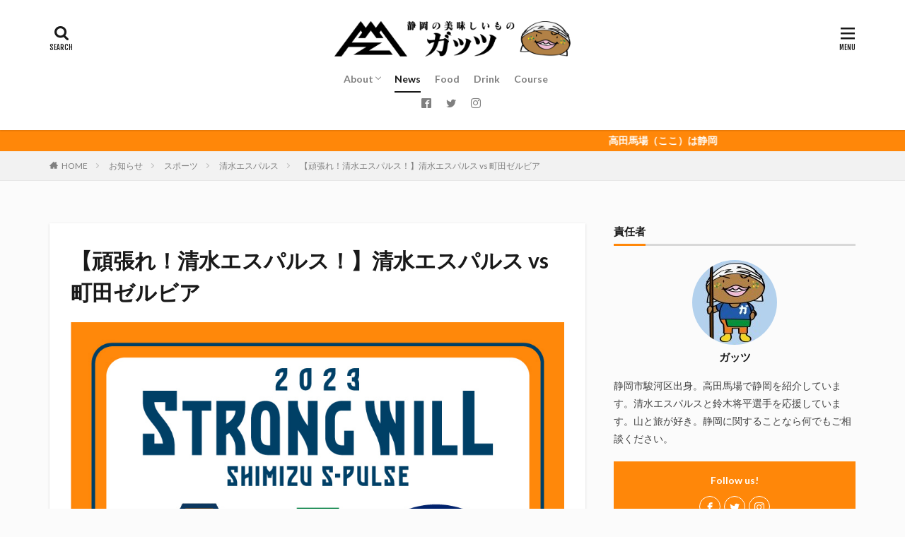

--- FILE ---
content_type: text/html; charset=UTF-8
request_url: https://shizokaoden-guts.red/custom/%E3%80%90%E9%A0%91%E5%BC%B5%E3%82%8C%EF%BC%81%E6%B8%85%E6%B0%B4%E3%82%A8%E3%82%B9%E3%83%91%E3%83%AB%E3%82%B9%EF%BC%81%E3%80%91%E6%B8%85%E6%B0%B4%E3%82%A8%E3%82%B9%E3%83%91%E3%83%AB%E3%82%B9-vs-8/
body_size: 18335
content:

<!DOCTYPE html>

<html lang="ja" prefix="og: http://ogp.me/ns#" class="t-html 
">

<head prefix="og: http://ogp.me/ns# fb: http://ogp.me/ns/fb# article: http://ogp.me/ns/article#">
<meta charset="UTF-8">
<title>【頑張れ！清水エスパルス！】清水エスパルス vs 町田ゼルビア│静岡の美味しいもの ガッツ</title>
<meta name='robots' content='max-image-preview:large' />
<link rel="alternate" title="oEmbed (JSON)" type="application/json+oembed" href="https://shizokaoden-guts.red/wp-json/oembed/1.0/embed?url=https%3A%2F%2Fshizokaoden-guts.red%2Fcustom%2F%25e3%2580%2590%25e9%25a0%2591%25e5%25bc%25b5%25e3%2582%258c%25ef%25bc%2581%25e6%25b8%2585%25e6%25b0%25b4%25e3%2582%25a8%25e3%2582%25b9%25e3%2583%2591%25e3%2583%25ab%25e3%2582%25b9%25ef%25bc%2581%25e3%2580%2591%25e6%25b8%2585%25e6%25b0%25b4%25e3%2582%25a8%25e3%2582%25b9%25e3%2583%2591%25e3%2583%25ab%25e3%2582%25b9-vs-8%2F" />
<link rel="alternate" title="oEmbed (XML)" type="text/xml+oembed" href="https://shizokaoden-guts.red/wp-json/oembed/1.0/embed?url=https%3A%2F%2Fshizokaoden-guts.red%2Fcustom%2F%25e3%2580%2590%25e9%25a0%2591%25e5%25bc%25b5%25e3%2582%258c%25ef%25bc%2581%25e6%25b8%2585%25e6%25b0%25b4%25e3%2582%25a8%25e3%2582%25b9%25e3%2583%2591%25e3%2583%25ab%25e3%2582%25b9%25ef%25bc%2581%25e3%2580%2591%25e6%25b8%2585%25e6%25b0%25b4%25e3%2582%25a8%25e3%2582%25b9%25e3%2583%2591%25e3%2583%25ab%25e3%2582%25b9-vs-8%2F&#038;format=xml" />
<style id='wp-img-auto-sizes-contain-inline-css' type='text/css'>
img:is([sizes=auto i],[sizes^="auto," i]){contain-intrinsic-size:3000px 1500px}
/*# sourceURL=wp-img-auto-sizes-contain-inline-css */
</style>
<link rel='stylesheet' id='dashicons-css' href='https://shizokaoden-guts.red/wp-includes/css/dashicons.min.css?ver=6.9' type='text/css' media='all' />
<link rel='stylesheet' id='thickbox-css' href='https://shizokaoden-guts.red/wp-includes/js/thickbox/thickbox.css?ver=6.9' type='text/css' media='all' />
<link rel='stylesheet' id='wp-block-library-css' href='https://shizokaoden-guts.red/wp-includes/css/dist/block-library/style.min.css?ver=6.9' type='text/css' media='all' />
<style id='global-styles-inline-css' type='text/css'>
:root{--wp--preset--aspect-ratio--square: 1;--wp--preset--aspect-ratio--4-3: 4/3;--wp--preset--aspect-ratio--3-4: 3/4;--wp--preset--aspect-ratio--3-2: 3/2;--wp--preset--aspect-ratio--2-3: 2/3;--wp--preset--aspect-ratio--16-9: 16/9;--wp--preset--aspect-ratio--9-16: 9/16;--wp--preset--color--black: #000000;--wp--preset--color--cyan-bluish-gray: #abb8c3;--wp--preset--color--white: #ffffff;--wp--preset--color--pale-pink: #f78da7;--wp--preset--color--vivid-red: #cf2e2e;--wp--preset--color--luminous-vivid-orange: #ff6900;--wp--preset--color--luminous-vivid-amber: #fcb900;--wp--preset--color--light-green-cyan: #7bdcb5;--wp--preset--color--vivid-green-cyan: #00d084;--wp--preset--color--pale-cyan-blue: #8ed1fc;--wp--preset--color--vivid-cyan-blue: #0693e3;--wp--preset--color--vivid-purple: #9b51e0;--wp--preset--gradient--vivid-cyan-blue-to-vivid-purple: linear-gradient(135deg,rgb(6,147,227) 0%,rgb(155,81,224) 100%);--wp--preset--gradient--light-green-cyan-to-vivid-green-cyan: linear-gradient(135deg,rgb(122,220,180) 0%,rgb(0,208,130) 100%);--wp--preset--gradient--luminous-vivid-amber-to-luminous-vivid-orange: linear-gradient(135deg,rgb(252,185,0) 0%,rgb(255,105,0) 100%);--wp--preset--gradient--luminous-vivid-orange-to-vivid-red: linear-gradient(135deg,rgb(255,105,0) 0%,rgb(207,46,46) 100%);--wp--preset--gradient--very-light-gray-to-cyan-bluish-gray: linear-gradient(135deg,rgb(238,238,238) 0%,rgb(169,184,195) 100%);--wp--preset--gradient--cool-to-warm-spectrum: linear-gradient(135deg,rgb(74,234,220) 0%,rgb(151,120,209) 20%,rgb(207,42,186) 40%,rgb(238,44,130) 60%,rgb(251,105,98) 80%,rgb(254,248,76) 100%);--wp--preset--gradient--blush-light-purple: linear-gradient(135deg,rgb(255,206,236) 0%,rgb(152,150,240) 100%);--wp--preset--gradient--blush-bordeaux: linear-gradient(135deg,rgb(254,205,165) 0%,rgb(254,45,45) 50%,rgb(107,0,62) 100%);--wp--preset--gradient--luminous-dusk: linear-gradient(135deg,rgb(255,203,112) 0%,rgb(199,81,192) 50%,rgb(65,88,208) 100%);--wp--preset--gradient--pale-ocean: linear-gradient(135deg,rgb(255,245,203) 0%,rgb(182,227,212) 50%,rgb(51,167,181) 100%);--wp--preset--gradient--electric-grass: linear-gradient(135deg,rgb(202,248,128) 0%,rgb(113,206,126) 100%);--wp--preset--gradient--midnight: linear-gradient(135deg,rgb(2,3,129) 0%,rgb(40,116,252) 100%);--wp--preset--font-size--small: 13px;--wp--preset--font-size--medium: 20px;--wp--preset--font-size--large: 36px;--wp--preset--font-size--x-large: 42px;--wp--preset--spacing--20: 0.44rem;--wp--preset--spacing--30: 0.67rem;--wp--preset--spacing--40: 1rem;--wp--preset--spacing--50: 1.5rem;--wp--preset--spacing--60: 2.25rem;--wp--preset--spacing--70: 3.38rem;--wp--preset--spacing--80: 5.06rem;--wp--preset--shadow--natural: 6px 6px 9px rgba(0, 0, 0, 0.2);--wp--preset--shadow--deep: 12px 12px 50px rgba(0, 0, 0, 0.4);--wp--preset--shadow--sharp: 6px 6px 0px rgba(0, 0, 0, 0.2);--wp--preset--shadow--outlined: 6px 6px 0px -3px rgb(255, 255, 255), 6px 6px rgb(0, 0, 0);--wp--preset--shadow--crisp: 6px 6px 0px rgb(0, 0, 0);}:where(.is-layout-flex){gap: 0.5em;}:where(.is-layout-grid){gap: 0.5em;}body .is-layout-flex{display: flex;}.is-layout-flex{flex-wrap: wrap;align-items: center;}.is-layout-flex > :is(*, div){margin: 0;}body .is-layout-grid{display: grid;}.is-layout-grid > :is(*, div){margin: 0;}:where(.wp-block-columns.is-layout-flex){gap: 2em;}:where(.wp-block-columns.is-layout-grid){gap: 2em;}:where(.wp-block-post-template.is-layout-flex){gap: 1.25em;}:where(.wp-block-post-template.is-layout-grid){gap: 1.25em;}.has-black-color{color: var(--wp--preset--color--black) !important;}.has-cyan-bluish-gray-color{color: var(--wp--preset--color--cyan-bluish-gray) !important;}.has-white-color{color: var(--wp--preset--color--white) !important;}.has-pale-pink-color{color: var(--wp--preset--color--pale-pink) !important;}.has-vivid-red-color{color: var(--wp--preset--color--vivid-red) !important;}.has-luminous-vivid-orange-color{color: var(--wp--preset--color--luminous-vivid-orange) !important;}.has-luminous-vivid-amber-color{color: var(--wp--preset--color--luminous-vivid-amber) !important;}.has-light-green-cyan-color{color: var(--wp--preset--color--light-green-cyan) !important;}.has-vivid-green-cyan-color{color: var(--wp--preset--color--vivid-green-cyan) !important;}.has-pale-cyan-blue-color{color: var(--wp--preset--color--pale-cyan-blue) !important;}.has-vivid-cyan-blue-color{color: var(--wp--preset--color--vivid-cyan-blue) !important;}.has-vivid-purple-color{color: var(--wp--preset--color--vivid-purple) !important;}.has-black-background-color{background-color: var(--wp--preset--color--black) !important;}.has-cyan-bluish-gray-background-color{background-color: var(--wp--preset--color--cyan-bluish-gray) !important;}.has-white-background-color{background-color: var(--wp--preset--color--white) !important;}.has-pale-pink-background-color{background-color: var(--wp--preset--color--pale-pink) !important;}.has-vivid-red-background-color{background-color: var(--wp--preset--color--vivid-red) !important;}.has-luminous-vivid-orange-background-color{background-color: var(--wp--preset--color--luminous-vivid-orange) !important;}.has-luminous-vivid-amber-background-color{background-color: var(--wp--preset--color--luminous-vivid-amber) !important;}.has-light-green-cyan-background-color{background-color: var(--wp--preset--color--light-green-cyan) !important;}.has-vivid-green-cyan-background-color{background-color: var(--wp--preset--color--vivid-green-cyan) !important;}.has-pale-cyan-blue-background-color{background-color: var(--wp--preset--color--pale-cyan-blue) !important;}.has-vivid-cyan-blue-background-color{background-color: var(--wp--preset--color--vivid-cyan-blue) !important;}.has-vivid-purple-background-color{background-color: var(--wp--preset--color--vivid-purple) !important;}.has-black-border-color{border-color: var(--wp--preset--color--black) !important;}.has-cyan-bluish-gray-border-color{border-color: var(--wp--preset--color--cyan-bluish-gray) !important;}.has-white-border-color{border-color: var(--wp--preset--color--white) !important;}.has-pale-pink-border-color{border-color: var(--wp--preset--color--pale-pink) !important;}.has-vivid-red-border-color{border-color: var(--wp--preset--color--vivid-red) !important;}.has-luminous-vivid-orange-border-color{border-color: var(--wp--preset--color--luminous-vivid-orange) !important;}.has-luminous-vivid-amber-border-color{border-color: var(--wp--preset--color--luminous-vivid-amber) !important;}.has-light-green-cyan-border-color{border-color: var(--wp--preset--color--light-green-cyan) !important;}.has-vivid-green-cyan-border-color{border-color: var(--wp--preset--color--vivid-green-cyan) !important;}.has-pale-cyan-blue-border-color{border-color: var(--wp--preset--color--pale-cyan-blue) !important;}.has-vivid-cyan-blue-border-color{border-color: var(--wp--preset--color--vivid-cyan-blue) !important;}.has-vivid-purple-border-color{border-color: var(--wp--preset--color--vivid-purple) !important;}.has-vivid-cyan-blue-to-vivid-purple-gradient-background{background: var(--wp--preset--gradient--vivid-cyan-blue-to-vivid-purple) !important;}.has-light-green-cyan-to-vivid-green-cyan-gradient-background{background: var(--wp--preset--gradient--light-green-cyan-to-vivid-green-cyan) !important;}.has-luminous-vivid-amber-to-luminous-vivid-orange-gradient-background{background: var(--wp--preset--gradient--luminous-vivid-amber-to-luminous-vivid-orange) !important;}.has-luminous-vivid-orange-to-vivid-red-gradient-background{background: var(--wp--preset--gradient--luminous-vivid-orange-to-vivid-red) !important;}.has-very-light-gray-to-cyan-bluish-gray-gradient-background{background: var(--wp--preset--gradient--very-light-gray-to-cyan-bluish-gray) !important;}.has-cool-to-warm-spectrum-gradient-background{background: var(--wp--preset--gradient--cool-to-warm-spectrum) !important;}.has-blush-light-purple-gradient-background{background: var(--wp--preset--gradient--blush-light-purple) !important;}.has-blush-bordeaux-gradient-background{background: var(--wp--preset--gradient--blush-bordeaux) !important;}.has-luminous-dusk-gradient-background{background: var(--wp--preset--gradient--luminous-dusk) !important;}.has-pale-ocean-gradient-background{background: var(--wp--preset--gradient--pale-ocean) !important;}.has-electric-grass-gradient-background{background: var(--wp--preset--gradient--electric-grass) !important;}.has-midnight-gradient-background{background: var(--wp--preset--gradient--midnight) !important;}.has-small-font-size{font-size: var(--wp--preset--font-size--small) !important;}.has-medium-font-size{font-size: var(--wp--preset--font-size--medium) !important;}.has-large-font-size{font-size: var(--wp--preset--font-size--large) !important;}.has-x-large-font-size{font-size: var(--wp--preset--font-size--x-large) !important;}
/*# sourceURL=global-styles-inline-css */
</style>

<style id='classic-theme-styles-inline-css' type='text/css'>
/*! This file is auto-generated */
.wp-block-button__link{color:#fff;background-color:#32373c;border-radius:9999px;box-shadow:none;text-decoration:none;padding:calc(.667em + 2px) calc(1.333em + 2px);font-size:1.125em}.wp-block-file__button{background:#32373c;color:#fff;text-decoration:none}
/*# sourceURL=/wp-includes/css/classic-themes.min.css */
</style>
<link rel='stylesheet' id='spider-css' href='https://shizokaoden-guts.red/wp-content/plugins/snow-monkey-blocks/dist/packages/spider/dist/css/spider.css?ver=1747371968' type='text/css' media='all' />
<link rel='stylesheet' id='snow-monkey-blocks-css' href='https://shizokaoden-guts.red/wp-content/plugins/snow-monkey-blocks/dist/css/blocks.css?ver=1747371968' type='text/css' media='all' />
<link rel='stylesheet' id='sass-basis-css' href='https://shizokaoden-guts.red/wp-content/plugins/snow-monkey-blocks/dist/css/fallback.css?ver=1747371968' type='text/css' media='all' />
<link rel='stylesheet' id='snow-monkey-blocks/nopro-css' href='https://shizokaoden-guts.red/wp-content/plugins/snow-monkey-blocks/dist/css/nopro.css?ver=1747371968' type='text/css' media='all' />
<script type="text/javascript" src="https://shizokaoden-guts.red/wp-includes/js/jquery/jquery.min.js?ver=3.7.1" id="jquery-core-js"></script>
<script type="text/javascript" src="https://shizokaoden-guts.red/wp-includes/js/jquery/jquery-migrate.min.js?ver=3.4.1" id="jquery-migrate-js"></script>
<script type="text/javascript" src="https://shizokaoden-guts.red/wp-content/plugins/snow-monkey-blocks/dist/js/fontawesome-all.js?ver=1747371968" id="fontawesome6-js" defer="defer" data-wp-strategy="defer"></script>
<script type="text/javascript" src="https://shizokaoden-guts.red/wp-content/plugins/snow-monkey-blocks/dist/packages/spider/dist/js/spider.js?ver=1747371968" id="spider-js" defer="defer" data-wp-strategy="defer"></script>
<link rel="https://api.w.org/" href="https://shizokaoden-guts.red/wp-json/" /><link class="css-async" rel href="https://shizokaoden-guts.red/wp-content/themes/the-thor/css/icon.min.css">
<link class="css-async" rel href="https://fonts.googleapis.com/css?family=Lato:100,300,400,700,900">
<link class="css-async" rel href="https://fonts.googleapis.com/css?family=Fjalla+One">
<link rel="stylesheet" href="https://fonts.googleapis.com/css?family=Noto+Sans+JP:100,200,300,400,500,600,700,800,900">
<link rel="stylesheet" href="https://shizokaoden-guts.red/wp-content/themes/the-thor/style.min.css">
<link class="css-async" rel href="https://shizokaoden-guts.red/wp-content/themes/the-thor-child/style-user.css?1568953024">
<link rel="canonical" href="https://shizokaoden-guts.red/custom/%e3%80%90%e9%a0%91%e5%bc%b5%e3%82%8c%ef%bc%81%e6%b8%85%e6%b0%b4%e3%82%a8%e3%82%b9%e3%83%91%e3%83%ab%e3%82%b9%ef%bc%81%e3%80%91%e6%b8%85%e6%b0%b4%e3%82%a8%e3%82%b9%e3%83%91%e3%83%ab%e3%82%b9-vs-8/" />
<script src="https://ajax.googleapis.com/ajax/libs/jquery/1.12.4/jquery.min.js"></script>
<meta http-equiv="X-UA-Compatible" content="IE=edge">
<meta name="viewport" content="width=device-width, initial-scale=1, viewport-fit=cover"/>
<style>
.widget.widget_nav_menu ul.menu{border-color: rgba(255,135,9,0.15);}.widget.widget_nav_menu ul.menu li{border-color: rgba(255,135,9,0.75);}.widget.widget_nav_menu ul.menu .sub-menu li{border-color: rgba(255,135,9,0.15);}.widget.widget_nav_menu ul.menu .sub-menu li .sub-menu li:first-child{border-color: rgba(255,135,9,0.15);}.widget.widget_nav_menu ul.menu li a:hover{background-color: rgba(255,135,9,0.75);}.widget.widget_nav_menu ul.menu .current-menu-item > a{background-color: rgba(255,135,9,0.75);}.widget.widget_nav_menu ul.menu li .sub-menu li a:before {color:#ff8709;}.widget.widget_nav_menu ul.menu li a{background-color:#ff8709;}.widget.widget_nav_menu ul.menu .sub-menu a:hover{color:#ff8709;}.widget.widget_nav_menu ul.menu .sub-menu .current-menu-item a{color:#ff8709;}.widget.widget_categories ul{border-color: rgba(255,135,9,0.15);}.widget.widget_categories ul li{border-color: rgba(255,135,9,0.75);}.widget.widget_categories ul .children li{border-color: rgba(255,135,9,0.15);}.widget.widget_categories ul .children li .children li:first-child{border-color: rgba(255,135,9,0.15);}.widget.widget_categories ul li a:hover{background-color: rgba(255,135,9,0.75);}.widget.widget_categories ul .current-menu-item > a{background-color: rgba(255,135,9,0.75);}.widget.widget_categories ul li .children li a:before {color:#ff8709;}.widget.widget_categories ul li a{background-color:#ff8709;}.widget.widget_categories ul .children a:hover{color:#ff8709;}.widget.widget_categories ul .children .current-menu-item a{color:#ff8709;}.widgetSearch__input:hover{border-color:#ff8709;}.widgetCatTitle{background-color:#ff8709;}.widgetCatTitle__inner{background-color:#ff8709;}.widgetSearch__submit:hover{background-color:#ff8709;}.widgetProfile__sns{background-color:#ff8709;}.widget.widget_calendar .calendar_wrap tbody a:hover{background-color:#ff8709;}.widget ul li a:hover{color:#ff8709;}.widget.widget_rss .rsswidget:hover{color:#ff8709;}.widget.widget_tag_cloud a:hover{background-color:#ff8709;}.widget select:hover{border-color:#ff8709;}.widgetSearch__checkLabel:hover:after{border-color:#ff8709;}.widgetSearch__check:checked .widgetSearch__checkLabel:before, .widgetSearch__check:checked + .widgetSearch__checkLabel:before{border-color:#ff8709;}.widgetTab__item.current{border-top-color:#ff8709;}.widgetTab__item:hover{border-top-color:#ff8709;}.searchHead__title{background-color:#ff8709;}.searchHead__submit:hover{color:#ff8709;}.menuBtn__close:hover{color:#ff8709;}.menuBtn__link:hover{color:#ff8709;}@media only screen and (min-width: 992px){.menuBtn__link {background-color:#ff8709;}}.t-headerCenter .menuBtn__link:hover{color:#ff8709;}.searchBtn__close:hover{color:#ff8709;}.searchBtn__link:hover{color:#ff8709;}.breadcrumb__item a:hover{color:#ff8709;}.pager__item{color:#ff8709;}.pager__item:hover, .pager__item-current{background-color:#ff8709; color:#fff;}.page-numbers{color:#ff8709;}.page-numbers:hover, .page-numbers.current{background-color:#ff8709; color:#fff;}.pagePager__item{color:#ff8709;}.pagePager__item:hover, .pagePager__item-current{background-color:#ff8709; color:#fff;}.heading a:hover{color:#ff8709;}.eyecatch__cat{background-color:#ff8709;}.the__category{background-color:#ff8709;}.dateList__item a:hover{color:#ff8709;}.controllerFooter__item:last-child{background-color:#ff8709;}.controllerFooter__close{background-color:#ff8709;}.bottomFooter__topBtn{background-color:#ff8709;}.mask-color{background-color:#ff8709;}.mask-colorgray{background-color:#ff8709;}.pickup3__item{background-color:#ff8709;}.categoryBox__title{color:#ff8709;}.comments__list .comment-meta{background-color:#ff8709;}.comment-respond .submit{background-color:#ff8709;}.prevNext__pop{background-color:#ff8709;}.swiper-pagination-bullet-active{background-color:#ff8709;}.swiper-slider .swiper-button-next, .swiper-slider .swiper-container-rtl .swiper-button-prev, .swiper-slider .swiper-button-prev, .swiper-slider .swiper-container-rtl .swiper-button-next	{background-color:#ff8709;}body{background:#fbfbfb;}.infoHead{background-color:#ff8709;}.snsFooter{background-color:#ff8709}.widget-main .heading.heading-widget{background-color:#ff8709}.widget-main .heading.heading-widgetsimple{background-color:#ff8709}.widget-main .heading.heading-widgetsimplewide{background-color:#ff8709}.widget-main .heading.heading-widgetwide{background-color:#ff8709}.widget-main .heading.heading-widgetbottom:before{border-color:#ff8709}.widget-main .heading.heading-widgetborder{border-color:#ff8709}.widget-main .heading.heading-widgetborder::before,.widget-main .heading.heading-widgetborder::after{background-color:#ff8709}.widget-side .heading.heading-widget{background-color:#ff8709}.widget-side .heading.heading-widgetsimple{background-color:#ff8709}.widget-side .heading.heading-widgetsimplewide{background-color:#ff8709}.widget-side .heading.heading-widgetwide{background-color:#ff8709}.widget-side .heading.heading-widgetbottom:before{border-color:#ff8709}.widget-side .heading.heading-widgetborder{border-color:#ff8709}.widget-side .heading.heading-widgetborder::before,.widget-side .heading.heading-widgetborder::after{background-color:#ff8709}.widget-foot .heading.heading-widget{background-color:#ff8709}.widget-foot .heading.heading-widgetsimple{background-color:#ff8709}.widget-foot .heading.heading-widgetsimplewide{background-color:#ff8709}.widget-foot .heading.heading-widgetwide{background-color:#ff8709}.widget-foot .heading.heading-widgetbottom:before{border-color:#ff8709}.widget-foot .heading.heading-widgetborder{border-color:#ff8709}.widget-foot .heading.heading-widgetborder::before,.widget-foot .heading.heading-widgetborder::after{background-color:#ff8709}.widget-menu .heading.heading-widget{background-color:#ff8709}.widget-menu .heading.heading-widgetsimple{background-color:#ff8709}.widget-menu .heading.heading-widgetsimplewide{background-color:#ff8709}.widget-menu .heading.heading-widgetwide{background-color:#ff8709}.widget-menu .heading.heading-widgetbottom:before{border-color:#ff8709}.widget-menu .heading.heading-widgetborder{border-color:#ff8709}.widget-menu .heading.heading-widgetborder::before,.widget-menu .heading.heading-widgetborder::after{background-color:#ff8709}.still{height: 190px;}@media only screen and (min-width: 768px){.still {height: 500px;}}.still.still-movie .still__box{background-image:url(https://shizokaoden-guts.red/wp-content/uploads/2019/09/two-girls-1828539-768x512.jpg);}@media only screen and (min-width: 768px){.still.still-movie .still__box{background-image:url(https://shizokaoden-guts.red/wp-content/uploads/2019/09/two-girls-1828539.jpg);}}.pickupHead{background-color:#002d55}.pickup3__bg.mask.mask-colorgray{background-color:#d17070}.rankingBox__bg{background-color:#ff8709}.the__ribbon{background-color:#bc3531}.the__ribbon:after{border-left-color:#bc3531; border-right-color:#bc3531}.eyecatch__link.eyecatch__link-mask:hover::after {background-color: rgba(255,135,9,0.5);}.eyecatch__link.eyecatch__link-maskzoom:hover::after {background-color: rgba(255,135,9,0.5);}.eyecatch__link.eyecatch__link-maskzoomrotate:hover::after {background-color: rgba(255,135,9,0.5);}.eyecatch__link.eyecatch__link-mask:hover::after{content: "GO!";}.eyecatch__link.eyecatch__link-maskzoom:hover::after{content: "GO!";}.eyecatch__link.eyecatch__link-maskzoomrotate:hover::after{content: "GO!";}.content .balloon .balloon__img-left div {background-image:url("https://shizokaoden-guts.red/wp-content/uploads/2020/05/odensan.jpg");}.content .balloon .balloon__img-right div {background-image:url("https://shizokaoden-guts.red/wp-content/uploads/2020/05/odenko.jpg");}.cc-ft12{color:#c9171e;}.cc-hv12:hover{color:#c9171e;}.cc-bg12{background-color:#c9171e;}.cc-br12{border-color:#c9171e;}.cc-ft11{color:#1e50a2;}.cc-hv11:hover{color:#1e50a2;}.cc-bg11{background-color:#1e50a2;}.cc-br11{border-color:#1e50a2;}.cc-ft16{color:#223a70;}.cc-hv16:hover{color:#223a70;}.cc-bg16{background-color:#223a70;}.cc-br16{border-color:#223a70;}.cc-ft10{color:#00552e;}.cc-hv10:hover{color:#00552e;}.cc-bg10{background-color:#00552e;}.cc-br10{border-color:#00552e;}.cc-ft13{color:#522f60;}.cc-hv13:hover{color:#522f60;}.cc-bg13{background-color:#522f60;}.cc-br13{border-color:#522f60;}.postcta-bg{background-color:#3970a2}.content .afTagBox__btnDetail{background-color:#ff8709;}.widget .widgetAfTag__btnDetail{background-color:#ff8709;}.content .afTagBox__btnAf{background-color:#ff8709;}.widget .widgetAfTag__btnAf{background-color:#ff8709;}.content a{color:#ff8709;}.phrase a{color:#ff8709;}.content .sitemap li a:hover{color:#ff8709;}.content h2 a:hover,.content h3 a:hover,.content h4 a:hover,.content h5 a:hover{color:#ff8709;}.content ul.menu li a:hover{color:#ff8709;}.content .es-LiconBox:before{background-color:#a83f3f;}.content .es-LiconCircle:before{background-color:#a83f3f;}.content .es-BTiconBox:before{background-color:#a83f3f;}.content .es-BTiconCircle:before{background-color:#a83f3f;}.content .es-BiconObi{border-color:#a83f3f;}.content .es-BiconCorner:before{background-color:#a83f3f;}.content .es-BiconCircle:before{background-color:#a83f3f;}.content .es-BmarkHatena::before{background-color:#005293;}.content .es-BmarkExcl::before{background-color:#b60105;}.content .es-BmarkQ::before{background-color:#005293;}.content .es-BmarkQ::after{border-top-color:#005293;}.content .es-BmarkA::before{color:#b60105;}.content .es-BsubTradi::before{color:#ffffff;background-color:#b60105;border-color:#b60105;}.btn__link-primary{color:#ffffff; background-color:#002d55;}.content .btn__link-primary{color:#ffffff; background-color:#002d55;}.searchBtn__contentInner .btn__link-search{color:#ffffff; background-color:#002d55;}.btn__link-secondary{color:#ffffff; background-color:#002d55;}.content .btn__link-secondary{color:#ffffff; background-color:#002d55;}.btn__link-search{color:#ffffff; background-color:#002d55;}.btn__link-normal{color:#002d55;}.content .btn__link-normal{color:#002d55;}.btn__link-normal:hover{background-color:#002d55;}.content .btn__link-normal:hover{background-color:#002d55;}.comments__list .comment-reply-link{color:#002d55;}.comments__list .comment-reply-link:hover{background-color:#002d55;}@media only screen and (min-width: 992px){.subNavi__link-pickup{color:#002d55;}}@media only screen and (min-width: 992px){.subNavi__link-pickup:hover{background-color:#002d55;}}.partsH2-12 h2{color:#191919; border-left-color:#ff8709; border-bottom-color:#d8d8d8;}.partsH3-5 h3{color:#191919; background: linear-gradient(transparent 60%, #ff8709 60%);}.partsH4-1 h4{color:#191919; border-color:#f2f2f2;}.content h5{color:#191919}.content ul > li::before{color:#a83f3f;}.content ul{color:#191919;}.content ol > li::before{color:#a83f3f; border-color:#a83f3f;}.content ol > li > ol > li::before{background-color:#a83f3f; border-color:#a83f3f;}.content ol > li > ol > li > ol > li::before{color:#a83f3f; border-color:#a83f3f;}.content ol{color:#191919;}.content .balloon .balloon__text{color:#000000; background-color:#fbe0ec;}.content .balloon .balloon__text-left:before{border-left-color:#fbe0ec;}.content .balloon .balloon__text-right:before{border-right-color:#fbe0ec;}.content .balloon-boder .balloon__text{color:#000000; background-color:#d8effc;  border-color:#282828;}.content .balloon-boder .balloon__text-left:before{border-left-color:#282828;}.content .balloon-boder .balloon__text-left:after{border-left-color:#d8effc;}.content .balloon-boder .balloon__text-right:before{border-right-color:#282828;}.content .balloon-boder .balloon__text-right:after{border-right-color:#d8effc;}.content blockquote{color:#191919; background-color:#f2f2f2;}.content blockquote::before{background-color:#d8d8d8;}.content blockquote::after{border-bottom-color:#cccccc;}.content table{color:#191919; border-top-color:#E5E5E5; border-left-color:#E5E5E5;}.content table th{background:#7f7f7f; color:#ffffff; ;border-right-color:#E5E5E5; border-bottom-color:#E5E5E5;}.content table td{background:#ffffff; ;border-right-color:#E5E5E5; border-bottom-color:#E5E5E5;}.content table tr:nth-child(odd) td{background-color:#f2f2f2;}
</style>
<link rel="icon" href="https://shizokaoden-guts.red/wp-content/uploads/2025/05/cropped-icon3-32x32.png" sizes="32x32" />
<link rel="icon" href="https://shizokaoden-guts.red/wp-content/uploads/2025/05/cropped-icon3-192x192.png" sizes="192x192" />
<link rel="apple-touch-icon" href="https://shizokaoden-guts.red/wp-content/uploads/2025/05/cropped-icon3-180x180.png" />
<meta name="msapplication-TileImage" content="https://shizokaoden-guts.red/wp-content/uploads/2025/05/cropped-icon3-270x270.png" />
		<style type="text/css" id="wp-custom-css">
			/*サイトカード（内部記事リンク）カスタマイズ*/

.content .sitecard {
	border: 1.5px solid #002d55; /*枠線*/
	box-shadow: 5px 5px 5px #a9a9a9; /*影*/
}

.content .sitecard__subtitle{
  color: #ffffff; /*文字色*/
	background-color: #002d55; /*背景色*/
}

/*ブログカード（外部サイトリンク）カスタマイズ*/

.content .blogcard {
	border: 1.5px solid #002d55; /*枠線*/
	box-shadow: 5px 5px 5px #a9a9a9; /*影*/
}

.content .blogcard__subtitle{
  color: #ffffff; /*文字色*/
	background-color: #002d55; /*背景色*/
}		</style>
		<!– Global site tag (gtag.js) – Google Analytics –>
<script async src='https://www.googletagmanager.com/gtag/js?id=UA-36474632-5'></script>
<script>
    window.dataLayer = window.dataLayer || [];
    function gtag(){dataLayer.push(arguments);}
    gtag('js', new Date());
    gtag('config', 'UA-36474632-5');
    
</script>
<!– /Global site tag (gtag.js) – Google Analytics –>
<meta property="og:site_name" content="静岡の美味しいもの ガッツ" />
<meta property="og:type" content="article" />
<meta property="og:title" content="【頑張れ！清水エスパルス！】清水エスパルス vs 町田ゼルビア" />
<meta property="og:description" content="▼J2リーグ 第31節 清水エスパルス vs 町田ゼルビア ▼8月19日（土）18:00～@IAIスタジアム日本平 この [&hellip;]" />
<meta property="og:url" content="https://shizokaoden-guts.red/custom/%e3%80%90%e9%a0%91%e5%bc%b5%e3%82%8c%ef%bc%81%e6%b8%85%e6%b0%b4%e3%82%a8%e3%82%b9%e3%83%91%e3%83%ab%e3%82%b9%ef%bc%81%e3%80%91%e6%b8%85%e6%b0%b4%e3%82%a8%e3%82%b9%e3%83%91%e3%83%ab%e3%82%b9-vs-8/" />
<meta property="og:image" content="https://shizokaoden-guts.red/wp-content/uploads/2019/09/eye_spulse-768x432.jpg" />
<meta name="twitter:card" content="summary_large_image" />
<meta name="twitter:site" content="@ShizokaOdenGuts" />

<script data-ad-client="ca-pub-4852303414419227" async src="https://pagead2.googlesyndication.com/pagead/js/adsbygoogle.js"></script>
</head>
<body class="t-logoSp30 t-logoPc50 t-naviNoneSp t-headerCenter t-footerFixed" id="top">
    <header class="l-header l-header-shadow"> <div class="container container-header"><p class="siteTitle"><a class="siteTitle__link" href="https://shizokaoden-guts.red"><img class="siteTitle__logo" src="https://shizokaoden-guts.red/wp-content/uploads/2025/05/title_2.png" alt="静岡の美味しいもの ガッツ" width="1605" height="240" >  </a></p><nav class="globalNavi u-none-sp"><div class="globalNavi__inner"><ul class="globalNavi__list"><li id="menu-item-17" class="menu-item menu-item-type-post_type menu-item-object-page menu-item-has-children menu-item-17"><a href="https://shizokaoden-guts.red/about-guts/">About</a><ul class="sub-menu"><li id="menu-item-3068" class="menu-item menu-item-type-post_type menu-item-object-page menu-item-3068"><a href="https://shizokaoden-guts.red/service/">Service</a></li><li id="menu-item-47" class="menu-item menu-item-type-post_type menu-item-object-page menu-item-47"><a href="https://shizokaoden-guts.red/%e3%82%b9%e3%82%bf%e3%83%83%e3%83%95/">Staff</a></li><li id="menu-item-18" class="menu-item menu-item-type-post_type menu-item-object-page menu-item-18"><a href="https://shizokaoden-guts.red/access/">Access</a></li></ul></li><li id="menu-item-8369" class="menu-item menu-item-type-post_type_archive menu-item-object-custom menu-item-8369 current-menu-item"><a href="https://shizokaoden-guts.red/custom/">News</a></li><li id="menu-item-4887" class="menu-item menu-item-type-post_type menu-item-object-page menu-item-4887"><a href="https://shizokaoden-guts.red/food/">Food</a></li><li id="menu-item-3981" class="menu-item menu-item-type-post_type menu-item-object-page menu-item-3981"><a href="https://shizokaoden-guts.red/drink/">Drink</a></li><li id="menu-item-8356" class="menu-item menu-item-type-post_type menu-item-object-page menu-item-8356"><a href="https://shizokaoden-guts.red/course/">Course</a></li></ul></div></nav><nav class="subNavi"> <ul class="subNavi__list"><li class="subNavi__item"><a class="subNavi__link icon-facebook2" href="https://www.facebook.com/shizoka.guts/"></a></li><li class="subNavi__item"><a class="subNavi__link icon-twitter" href="https://twitter.com/ShizokaOdenGuts"></a></li><li class="subNavi__item"><a class="subNavi__link icon-instagram" href="http://instagram.com/shizoka_guts"></a></li></ul></nav><div class="searchBtn ">  <input class="searchBtn__checkbox" id="searchBtn-checkbox" type="checkbox">  <label class="searchBtn__link searchBtn__link-text icon-search" for="searchBtn-checkbox"></label>  <label class="searchBtn__unshown" for="searchBtn-checkbox"></label>  <div class="searchBtn__content"> <div class="searchBtn__scroll"><label class="searchBtn__close" for="searchBtn-checkbox"><i class="icon-close"></i>CLOSE</label><div class="searchBtn__contentInner">  <aside class="widget">  <div class="widgetSearch"> <form method="get" action="https://shizokaoden-guts.red" target="_top">  <div class="widgetSearch__contents"> <h3 class="heading heading-tertiary">キーワード</h3> <input class="widgetSearch__input widgetSearch__input-max" type="text" name="s" placeholder="キーワードを入力" value="">  <ol class="widgetSearch__word"><li class="widgetSearch__wordItem"><a href="https://shizokaoden-guts.red?s=静岡おでん">静岡おでん</a></li>  <li class="widgetSearch__wordItem"><a href="https://shizokaoden-guts.red?s=富士宮やきそば">富士宮やきそば</a></li>  <li class="widgetSearch__wordItem"><a href="https://shizokaoden-guts.red?s=桜えび">桜えび</a></li>  <li class="widgetSearch__wordItem"><a href="https://shizokaoden-guts.red?s=浜松餃子">浜松餃子</a></li>  <li class="widgetSearch__wordItem"><a href="https://shizokaoden-guts.red?s=黒はんぺん">黒はんぺん</a></li></ol></div>  <div class="widgetSearch__contents"> <h3 class="heading heading-tertiary">カテゴリー</h3><select  name='cat' id='cat_69701190c0d89' class='widgetSearch__select'><option value=''>カテゴリーを選択</option><option class="level-0" value="9">お知らせ</option><option class="level-0" value="10">イベント・キャンぺーン</option><option class="level-0" value="11">お客様</option><option class="level-0" value="12">お出かけ</option><option class="level-0" value="13">大好き静岡</option><option class="level-0" value="16">みともさん</option><option class="level-0" value="53">スタッフ</option><option class="level-0" value="81">お店</option><option class="level-0" value="96">西武ライオンズ</option><option class="level-0" value="105">随想</option><option class="level-0" value="106">清水エスパルス</option><option class="level-0" value="124">入荷情報</option><option class="level-0" value="145">ガッツ競馬部</option><option class="level-0" value="147">清水東高校</option><option class="level-0" value="171">メディア出演</option><option class="level-0" value="217">メニュー</option></select>  </div>  <div class="widgetSearch__tag"> <h3 class="heading heading-tertiary">タグ</h3> <label><input class="widgetSearch__check" type="checkbox" name="tag[]" value="city-hunter" /><span class="widgetSearch__checkLabel">CITY HUNTER</span></label><label><input class="widgetSearch__check" type="checkbox" name="tag[]" value="grenoble" /><span class="widgetSearch__checkLabel">grenoble</span></label><label><input class="widgetSearch__check" type="checkbox" name="tag[]" value="hello-kitty" /><span class="widgetSearch__checkLabel">HELLO KITTY</span></label><label><input class="widgetSearch__check" type="checkbox" name="tag[]" value="j%e3%83%aa%e3%83%bc%e3%82%b0" /><span class="widgetSearch__checkLabel">Jリーグ</span></label><label><input class="widgetSearch__check" type="checkbox" name="tag[]" value="repubrew" /><span class="widgetSearch__checkLabel">Repubrew</span></label><label><input class="widgetSearch__check" type="checkbox" name="tag[]" value="%e3%81%84%e3%81%aa%e3%81%b0%e9%a3%9f%e5%93%81" /><span class="widgetSearch__checkLabel">いなば食品</span></label><label><input class="widgetSearch__check" type="checkbox" name="tag[]" value="%e3%81%84%e3%82%8f%e3%81%a6%e3%82%b0%e3%83%ab%e3%83%bc%e3%82%b8%e3%83%a3%e7%9b%9b%e5%b2%a1" /><span class="widgetSearch__checkLabel">いわてグルージャ盛岡</span></label><label><input class="widgetSearch__check" type="checkbox" name="tag[]" value="%e3%81%86%e3%81%aa%e3%81%8e%e3%83%91%e3%82%a4" /><span class="widgetSearch__checkLabel">うなぎパイ</span></label><label><input class="widgetSearch__check" type="checkbox" name="tag[]" value="%e3%81%86%e3%81%aa%e3%81%8e%e8%8a%8b" /><span class="widgetSearch__checkLabel">うなぎ芋</span></label><label><input class="widgetSearch__check" type="checkbox" name="tag[]" value="%e3%81%8a%e3%81%8c%e3%82%8f" /><span class="widgetSearch__checkLabel">おがわ</span></label><label><input class="widgetSearch__check" type="checkbox" name="tag[]" value="%e3%81%8a%e3%82%93%e3%81%aa%e6%b3%a3%e3%81%8b%e3%81%9b" /><span class="widgetSearch__checkLabel">おんな泣かせ</span></label><label><input class="widgetSearch__check" type="checkbox" name="tag[]" value="%e3%81%8f%e3%81%b5%e3%81%86%e3%83%8f%e3%83%a4%e3%83%86%e3%83%99%e3%83%b3%e3%83%81%e3%83%a3%e3%83%bc%e3%82%ba%e9%9d%99%e5%b2%a1" /><span class="widgetSearch__checkLabel">くふうハヤテベンチャーズ静岡</span></label><label><input class="widgetSearch__check" type="checkbox" name="tag[]" value="%e3%81%93%e3%81%a3%e3%81%93" /><span class="widgetSearch__checkLabel">こっこ</span></label><label><input class="widgetSearch__check" type="checkbox" name="tag[]" value="%e3%81%9f%e3%81%91%e3%81%97%e3%81%ae%e6%8c%91%e6%88%a6%e7%8a%b6" /><span class="widgetSearch__checkLabel">たけしの挑戦状</span></label><label><input class="widgetSearch__check" type="checkbox" name="tag[]" value="%e3%81%9f%e3%81%91%e3%81%97%e8%bb%8d%e5%9b%a3" /><span class="widgetSearch__checkLabel">たけし軍団</span></label><label><input class="widgetSearch__check" type="checkbox" name="tag[]" value="%e3%81%a1%e3%81%b3%e3%81%be%e3%82%8b%e5%ad%90" /><span class="widgetSearch__checkLabel">ちびまる子</span></label><label><input class="widgetSearch__check" type="checkbox" name="tag[]" value="%e3%81%a9%e3%82%93%e3%81%a9%e3%82%93" /><span class="widgetSearch__checkLabel">どんどん</span></label><label><input class="widgetSearch__check" type="checkbox" name="tag[]" value="%e3%81%af%e3%81%94%e3%82%8d%e3%82%82%e3%83%95%e3%83%bc%e3%82%ba" /><span class="widgetSearch__checkLabel">はごろもフーズ</span></label><label><input class="widgetSearch__check" type="checkbox" name="tag[]" value="%e3%81%bf%e3%81%8b%e3%82%93" /><span class="widgetSearch__checkLabel">みかん</span></label><label><input class="widgetSearch__check" type="checkbox" name="tag[]" value="%e3%81%bf%e3%81%a8%e3%82%82%e3%81%95%e3%82%93" /><span class="widgetSearch__checkLabel">みともさん</span></label><label><input class="widgetSearch__check" type="checkbox" name="tag[]" value="%e3%82%a2%e3%82%b9%e3%83%ab%e3%82%af%e3%83%a9%e3%83%ad%e6%b2%bc%e6%b4%a5" /><span class="widgetSearch__checkLabel">アスルクラロ沼津</span></label><label><input class="widgetSearch__check" type="checkbox" name="tag[]" value="%e3%82%a2%e3%83%93%e3%82%b9%e3%83%91%e7%a6%8f%e5%b2%a1" /><span class="widgetSearch__checkLabel">アビスパ福岡</span></label><label><input class="widgetSearch__check" type="checkbox" name="tag[]" value="%e3%82%a2%e3%83%9e%e3%83%b3%e3%83%89%e5%a8%98" /><span class="widgetSearch__checkLabel">アマンド娘</span></label><label><input class="widgetSearch__check" type="checkbox" name="tag[]" value="%e3%82%a4%e3%82%ab%e3%82%b2%e3%83%bc%e3%83%a0" /><span class="widgetSearch__checkLabel">イカゲーム</span></label><label><input class="widgetSearch__check" type="checkbox" name="tag[]" value="%e3%82%a4%e3%83%b3%e3%83%81%e3%82%ad%e3%81%8a%e3%81%98%e3%81%95%e3%82%93" /><span class="widgetSearch__checkLabel">インチキおじさん</span></label><label><input class="widgetSearch__check" type="checkbox" name="tag[]" value="%e3%82%a8%e3%82%b9%e3%82%a8%e3%82%b9%e3%82%b1%e3%82%a4%e3%83%95%e3%83%bc%e3%82%ba" /><span class="widgetSearch__checkLabel">エスエスケイフーズ</span></label><label><input class="widgetSearch__check" type="checkbox" name="tag[]" value="%e3%82%a8%e3%82%b9%e3%83%91%e3%83%ab%e3%82%b9%e7%99%bb%e5%b1%b1%e9%83%a8" /><span class="widgetSearch__checkLabel">エスパルス登山部</span></label><label><input class="widgetSearch__check" type="checkbox" name="tag[]" value="%e3%82%a8%e3%83%ab%e3%82%b4%e3%83%a9%e3%83%83%e3%82%bd" /><span class="widgetSearch__checkLabel">エルゴラッソ</span></label><label><input class="widgetSearch__check" type="checkbox" name="tag[]" value="%e3%82%aa%e3%83%ac%e3%83%b3%e3%82%b8%e3%83%87%e3%82%a4%e3%82%ba" /><span class="widgetSearch__checkLabel">オレンジデイズ</span></label><label><input class="widgetSearch__check" type="checkbox" name="tag[]" value="%e3%82%ab%e3%83%83%e3%83%97%e3%83%8c%e3%83%bc%e3%83%89%e3%83%ab" /><span class="widgetSearch__checkLabel">カップヌードル</span></label><label><input class="widgetSearch__check" type="checkbox" name="tag[]" value="%e3%82%ab%e3%83%84%e3%82%aa" /><span class="widgetSearch__checkLabel">カツオ</span></label><label><input class="widgetSearch__check" type="checkbox" name="tag[]" value="%e3%82%ab%e3%83%9f%e3%83%a5" /><span class="widgetSearch__checkLabel">カミュ</span></label><label><input class="widgetSearch__check" type="checkbox" name="tag[]" value="%e3%82%ac%e3%83%83%e3%83%84%e6%98%9f%e4%ba%ba" /><span class="widgetSearch__checkLabel">ガッツ星人</span></label><label><input class="widgetSearch__check" type="checkbox" name="tag[]" value="%e3%82%ac%e3%83%b3%e3%83%80%e3%83%a0" /><span class="widgetSearch__checkLabel">ガンダム</span></label><label><input class="widgetSearch__check" type="checkbox" name="tag[]" value="%e3%82%ad%e3%83%b3%e3%83%9f%e3%83%a4" /><span class="widgetSearch__checkLabel">キンミヤ</span></label><label><input class="widgetSearch__check" type="checkbox" name="tag[]" value="%e3%82%af%e3%83%aa%e3%82%a2%e3%82%bd%e3%83%b3%e6%96%b0%e5%ae%bf" /><span class="widgetSearch__checkLabel">クリアソン新宿</span></label><label><input class="widgetSearch__check" type="checkbox" name="tag[]" value="%e3%82%b4%e3%82%a6%e6%b8%85%e6%b0%b4" /><span class="widgetSearch__checkLabel">ゴウ清水</span></label><label><input class="widgetSearch__check" type="checkbox" name="tag[]" value="%e3%82%b5%e3%82%a6%e3%83%8a%e3%81%97%e3%81%8d%e3%81%98" /><span class="widgetSearch__checkLabel">サウナしきじ</span></label><label><input class="widgetSearch__check" type="checkbox" name="tag[]" value="%e3%82%b5%e3%82%ac%e3%83%b3%e9%b3%a5%e6%a0%96" /><span class="widgetSearch__checkLabel">サガン鳥栖</span></label><label><input class="widgetSearch__check" type="checkbox" name="tag[]" value="%e3%82%b5%e3%83%83%e3%83%9d%e3%83%ad%e3%83%93%e3%83%bc%e3%83%ab" /><span class="widgetSearch__checkLabel">サッポロビール</span></label><label><input class="widgetSearch__check" type="checkbox" name="tag[]" value="%e3%82%b5%e3%83%83%e3%83%9d%e3%83%ad%e9%bb%92%e3%83%a9%e3%83%99%e3%83%ab" /><span class="widgetSearch__checkLabel">サッポロ黒ラベル</span></label><label><input class="widgetSearch__check" type="checkbox" name="tag[]" value="%e3%82%b5%e3%83%b3%e3%83%95%e3%83%ac%e3%83%83%e3%83%81%e3%82%a7%e5%ba%83%e5%b3%b6" /><span class="widgetSearch__checkLabel">サンフレッチェ広島</span></label><label><input class="widgetSearch__check" type="checkbox" name="tag[]" value="%e3%82%b7%e3%83%bc%e3%83%a9%e3%83%83%e3%82%af" /><span class="widgetSearch__checkLabel">シーラック</span></label><label><input class="widgetSearch__check" type="checkbox" name="tag[]" value="%e3%82%b8%e3%82%a7%e3%83%95%e3%83%a6%e3%83%8a%e3%82%a4%e3%83%86%e3%83%83%e3%83%89%e5%b8%82%e5%8e%9f%e3%83%bb%e5%8d%83%e8%91%89" /><span class="widgetSearch__checkLabel">ジェフユナイテッド市原・千葉</span></label><label><input class="widgetSearch__check" type="checkbox" name="tag[]" value="%e3%82%b8%e3%83%a5%e3%83%93%e3%83%ad%e7%a3%90%e7%94%b0" /><span class="widgetSearch__checkLabel">ジュビロ磐田</span></label><label><input class="widgetSearch__check" type="checkbox" name="tag[]" value="%e3%82%bb%e3%83%ac%e3%83%83%e3%82%bd%e5%a4%a7%e9%98%aa" /><span class="widgetSearch__checkLabel">セレッソ大阪</span></label><label><input class="widgetSearch__check" type="checkbox" name="tag[]" value="%e3%83%80%e3%83%bc%e3%83%84" /><span class="widgetSearch__checkLabel">ダーツ</span></label><label><input class="widgetSearch__check" type="checkbox" name="tag[]" value="%e3%83%88%e3%83%aa%e3%82%a4%e3%82%bd%e3%83%bc%e3%82%b9" /><span class="widgetSearch__checkLabel">トリイソース</span></label><label><input class="widgetSearch__check" type="checkbox" name="tag[]" value="%e3%83%89%e3%83%a9%e3%82%b4%e3%83%b3" /><span class="widgetSearch__checkLabel">ドラゴン</span></label><label><input class="widgetSearch__check" type="checkbox" name="tag[]" value="%e3%83%90%e3%83%aa%e5%8b%9d%e7%94%b7%e3%82%af%e3%83%b3%e3%80%82" /><span class="widgetSearch__checkLabel">バリ勝男クン。</span></label><label><input class="widgetSearch__check" type="checkbox" name="tag[]" value="%e3%83%91%e3%83%ab%e3%81%a1%e3%82%83%e3%82%93" /><span class="widgetSearch__checkLabel">パルちゃん</span></label><label><input class="widgetSearch__check" type="checkbox" name="tag[]" value="%e3%83%91%e3%83%af%e3%83%bc" /><span class="widgetSearch__checkLabel">パワー</span></label><label><input class="widgetSearch__check" type="checkbox" name="tag[]" value="%e3%83%93%e3%83%83%e3%82%af%e3%83%9c%e3%83%b3%e3%83%90%e3%83%bc%e3%82%ba" /><span class="widgetSearch__checkLabel">ビックボンバーズ</span></label><label><input class="widgetSearch__check" type="checkbox" name="tag[]" value="%e3%83%93%e3%83%83%e3%82%b0%e3%83%9c%e3%83%b3%e3%83%90%e3%83%bc%e3%82%ba" /><span class="widgetSearch__checkLabel">ビッグボンバーズ</span></label><label><input class="widgetSearch__check" type="checkbox" name="tag[]" value="%e3%83%99%e3%82%a2%e3%83%bc%e3%83%89%e3%83%93%e3%83%bc%e3%83%ab" /><span class="widgetSearch__checkLabel">ベアードビール</span></label><label><input class="widgetSearch__check" type="checkbox" name="tag[]" value="%e3%83%99%e3%83%ab%e3%83%86%e3%83%83%e3%82%af%e3%82%b9%e9%9d%99%e5%b2%a1" /><span class="widgetSearch__checkLabel">ベルテックス静岡</span></label><label><input class="widgetSearch__check" type="checkbox" name="tag[]" value="%e3%83%9a%e3%82%b9%e3%83%88" /><span class="widgetSearch__checkLabel">ペスト</span></label><label><input class="widgetSearch__check" type="checkbox" name="tag[]" value="%e3%83%9a%e3%83%8b%e3%83%bc%e3%82%86%e3%81%86%e3%81%99%e3%81%91" /><span class="widgetSearch__checkLabel">ペニーゆうすけ</span></label><label><input class="widgetSearch__check" type="checkbox" name="tag[]" value="%e3%83%9b%e3%83%83%e3%83%94%e3%83%bc" /><span class="widgetSearch__checkLabel">ホッピー</span></label><label><input class="widgetSearch__check" type="checkbox" name="tag[]" value="%e3%83%9e%e3%83%83%e3%83%81" /><span class="widgetSearch__checkLabel">マッチ</span></label><label><input class="widgetSearch__check" type="checkbox" name="tag[]" value="%e3%83%a4%e3%83%9e%e3%83%80%e3%83%8d%e3%82%b3" /><span class="widgetSearch__checkLabel">ヤマダネコ</span></label><label><input class="widgetSearch__check" type="checkbox" name="tag[]" value="%e3%83%aa%e3%83%99%e3%83%ad" /><span class="widgetSearch__checkLabel">リベロ</span></label><label><input class="widgetSearch__check" type="checkbox" name="tag[]" value="%e3%83%b4%e3%82%a3%e3%83%83%e3%82%bb%e3%83%ab%e7%a5%9e%e6%88%b8" /><span class="widgetSearch__checkLabel">ヴィッセル神戸</span></label><label><input class="widgetSearch__check" type="checkbox" name="tag[]" value="%e4%b8%83%e5%b0%be%e3%81%9f%e3%81%8f%e3%81%82%e3%82%93" /><span class="widgetSearch__checkLabel">七尾たくあん</span></label><label><input class="widgetSearch__check" type="checkbox" name="tag[]" value="%e4%b8%89%e4%bf%9d" /><span class="widgetSearch__checkLabel">三保</span></label><label><input class="widgetSearch__check" type="checkbox" name="tag[]" value="%e4%b8%89%e5%92%8c%e9%85%92%e9%80%a0" /><span class="widgetSearch__checkLabel">三和酒造</span></label><label><input class="widgetSearch__check" type="checkbox" name="tag[]" value="%e4%b8%89%e5%92%8c%e9%85%92%e9%80%a0%e5%a0%b4" /><span class="widgetSearch__checkLabel">三和酒造場</span></label><label><input class="widgetSearch__check" type="checkbox" name="tag[]" value="%e4%b8%89%e5%b3%b6%e3%82%ab%e3%83%84%e3%82%aa" /><span class="widgetSearch__checkLabel">三島カツオ</span></label><label><input class="widgetSearch__check" type="checkbox" name="tag[]" value="%e4%b8%89%e9%81%a0%e3%83%8d%e3%82%aa%e3%83%95%e3%82%a7%e3%83%8b%e3%83%83%e3%82%af%e3%82%b9" /><span class="widgetSearch__checkLabel">三遠ネオフェニックス</span></label><label><input class="widgetSearch__check" type="checkbox" name="tag[]" value="%e4%b8%8b%e5%b3%b6%e3%81%95%e3%82%93" /><span class="widgetSearch__checkLabel">下島さん</span></label><label><input class="widgetSearch__check" type="checkbox" name="tag[]" value="%e4%ba%ac%e9%83%bd%e3%82%b5%e3%83%b3%e3%82%acf-c" /><span class="widgetSearch__checkLabel">京都サンガF.C.</span></label><label><input class="widgetSearch__check" type="checkbox" name="tag[]" value="%e4%bc%8a%e6%9d%b1%e5%b8%82" /><span class="widgetSearch__checkLabel">伊東市</span></label><label><input class="widgetSearch__check" type="checkbox" name="tag[]" value="%e4%bc%8a%e8%97%a4%e9%a3%9f%e5%93%81" /><span class="widgetSearch__checkLabel">伊藤食品</span></label><label><input class="widgetSearch__check" type="checkbox" name="tag[]" value="%e4%bc%8a%e8%b1%86%e6%80%a5%e8%a1%8c" /><span class="widgetSearch__checkLabel">伊豆急行</span></label><label><input class="widgetSearch__check" type="checkbox" name="tag[]" value="%e4%bf%ae%e5%96%84%e5%af%ba%e3%82%b5%e3%82%a4%e3%83%80%e3%83%bc" /><span class="widgetSearch__checkLabel">修善寺サイダー</span></label><label><input class="widgetSearch__check" type="checkbox" name="tag[]" value="%e5%88%9d%e4%ba%80" /><span class="widgetSearch__checkLabel">初亀</span></label><label><input class="widgetSearch__check" type="checkbox" name="tag[]" value="%e5%88%9d%e4%ba%80%e9%86%b8%e9%80%a0" /><span class="widgetSearch__checkLabel">初亀醸造</span></label><label><input class="widgetSearch__check" type="checkbox" name="tag[]" value="%e5%8b%89%e4%b8%89%e3%81%95%e3%82%93" /><span class="widgetSearch__checkLabel">勉三さん</span></label><label><input class="widgetSearch__check" type="checkbox" name="tag[]" value="%e5%8b%9d%e4%bf%a3%e5%b7%9e%e5%92%8c" /><span class="widgetSearch__checkLabel">勝俣州和</span></label><label><input class="widgetSearch__check" type="checkbox" name="tag[]" value="%e5%90%89%e7%94%b0%e7%be%a9%e5%85%83" /><span class="widgetSearch__checkLabel">吉田義元</span></label><label><input class="widgetSearch__check" type="checkbox" name="tag[]" value="%e5%90%8d%e5%8f%a4%e5%b1%8b%e3%82%b0%e3%83%a9%e3%83%b3%e3%83%91%e3%82%b9" /><span class="widgetSearch__checkLabel">名古屋グランパス</span></label><label><input class="widgetSearch__check" type="checkbox" name="tag[]" value="%e5%90%9b%e7%9b%83%e9%85%92%e9%80%a0" /><span class="widgetSearch__checkLabel">君盃酒造</span></label><label><input class="widgetSearch__check" type="checkbox" name="tag[]" value="%e5%91%a8%e5%b9%b4%e7%a5%ad" /><span class="widgetSearch__checkLabel">周年祭</span></label><label><input class="widgetSearch__check" type="checkbox" name="tag[]" value="%e5%91%bc%e3%81%b3%e8%be%bc%e3%81%bf%e5%90%9b" /><span class="widgetSearch__checkLabel">呼び込み君</span></label><label><input class="widgetSearch__check" type="checkbox" name="tag[]" value="%e5%96%9c%e4%b9%85%e9%85%94" /><span class="widgetSearch__checkLabel">喜久酔</span></label><label><input class="widgetSearch__check" type="checkbox" name="tag[]" value="%e5%9c%9f%e4%ba%95%e9%85%92%e9%80%a0%e5%a0%b4" /><span class="widgetSearch__checkLabel">土井酒造場</span></label><label><input class="widgetSearch__check" type="checkbox" name="tag[]" value="%e5%9e%8b%e6%8a%9c%e3%81%8d" /><span class="widgetSearch__checkLabel">型抜き</span></label><label><input class="widgetSearch__check" type="checkbox" name="tag[]" value="%e5%9f%bc%e7%8e%89%e8%a5%bf%e6%ad%a6%e3%83%a9%e3%82%a4%e3%82%aa%e3%83%b3%e3%82%ba" /><span class="widgetSearch__checkLabel">埼玉西武ライオンズ</span></label><label><input class="widgetSearch__check" type="checkbox" name="tag[]" value="%e5%a0%80%e5%86%85%e8%ac%99%e4%bc%8d" /><span class="widgetSearch__checkLabel">堀内謙伍</span></label><label><input class="widgetSearch__check" type="checkbox" name="tag[]" value="%e5%a4%a7%e6%9d%91%e5%b1%8b%e9%85%92%e9%80%a0%e5%a0%b4" /><span class="widgetSearch__checkLabel">大村屋酒造場</span></label><label><input class="widgetSearch__check" type="checkbox" name="tag[]" value="%e5%a4%a7%e9%81%93%e8%8a%b8" /><span class="widgetSearch__checkLabel">大道芸</span></label><label><input class="widgetSearch__check" type="checkbox" name="tag[]" value="%e5%a4%a9%e7%9a%87%e6%9d%af" /><span class="widgetSearch__checkLabel">天皇杯</span></label><label><input class="widgetSearch__check" type="checkbox" name="tag[]" value="%e5%a4%aa%e7%94%b0%e7%84%bc%e3%81%8d%e3%81%9d%e3%81%b0" /><span class="widgetSearch__checkLabel">太田焼きそば</span></label><label><input class="widgetSearch__check" type="checkbox" name="tag[]" value="%e5%ae%89%e7%94%b0%e8%a8%98%e5%bf%b5" /><span class="widgetSearch__checkLabel">安田記念</span></label><label><input class="widgetSearch__check" type="checkbox" name="tag[]" value="%e5%ae%9d%e5%a1%9a%e8%a8%98%e5%bf%b5" /><span class="widgetSearch__checkLabel">宝塚記念</span></label><label><input class="widgetSearch__check" type="checkbox" name="tag[]" value="%e5%ae%ae%e5%b4%8e%e6%9c%ac%e5%ba%97" /><span class="widgetSearch__checkLabel">宮崎本店</span></label><label><input class="widgetSearch__check" type="checkbox" name="tag[]" value="%e5%af%8c%e5%a3%ab%e5%ae%ae%e3%82%84%e3%81%8d%e3%81%9d%e3%81%b0" /><span class="widgetSearch__checkLabel">富士宮やきそば</span></label><label><input class="widgetSearch__check" type="checkbox" name="tag[]" value="%e5%af%8c%e5%a3%ab%e6%ad%a3%e9%85%92%e9%80%a0" /><span class="widgetSearch__checkLabel">富士正酒造</span></label><label><input class="widgetSearch__check" type="checkbox" name="tag[]" value="%e5%af%8c%e5%a3%ab%e9%8c%a6" /><span class="widgetSearch__checkLabel">富士錦</span></label><label><input class="widgetSearch__check" type="checkbox" name="tag[]" value="%e5%af%8c%e5%a3%ab%e9%8c%a6%e9%85%92%e9%80%a0" /><span class="widgetSearch__checkLabel">富士錦酒造</span></label><label><input class="widgetSearch__check" type="checkbox" name="tag[]" value="%e5%b0%8f%e9%87%8e%e5%8f%8b%e6%a8%b9" /><span class="widgetSearch__checkLabel">小野友樹</span></label><label><input class="widgetSearch__check" type="checkbox" name="tag[]" value="%e5%b1%b1%e3%81%a8%e3%81%8a%e3%81%a7%e3%82%93" /><span class="widgetSearch__checkLabel">山とおでん</span></label><label><input class="widgetSearch__check" type="checkbox" name="tag[]" value="%e5%b1%b1%e4%b8%8b%e3%83%a1%e3%83%ad%e3%83%b3%e5%9c%92" /><span class="widgetSearch__checkLabel">山下メロン園</span></label><label><input class="widgetSearch__check" type="checkbox" name="tag[]" value="%e5%b7%9d%e5%b4%8e%e3%83%95%e3%83%ad%e3%83%b3%e3%82%bf%e3%83%bc%e3%83%ac" /><span class="widgetSearch__checkLabel">川崎フロンターレ</span></label><label><input class="widgetSearch__check" type="checkbox" name="tag[]" value="%e5%b9%b3%e5%96%9c%e9%85%92%e9%80%a0" /><span class="widgetSearch__checkLabel">平喜酒造</span></label><label><input class="widgetSearch__check" type="checkbox" name="tag[]" value="%e5%be%a1%e6%ae%bf%e5%a0%b4%e8%b1%86%e8%85%90" /><span class="widgetSearch__checkLabel">御殿場豆腐</span></label><label><input class="widgetSearch__check" type="checkbox" name="tag[]" value="%e5%bf%97%e5%a4%aa%e6%b3%89%e9%85%92%e9%80%a0" /><span class="widgetSearch__checkLabel">志太泉酒造</span></label><label><input class="widgetSearch__check" type="checkbox" name="tag[]" value="%e6%97%a5%e5%b8%b8" /><span class="widgetSearch__checkLabel">日常</span></label><label><input class="widgetSearch__check" type="checkbox" name="tag[]" value="%e6%97%a5%e6%9c%ac%e9%85%92" /><span class="widgetSearch__checkLabel">日本酒</span></label><label><input class="widgetSearch__check" type="checkbox" name="tag[]" value="%e6%97%a5%e6%b8%85" /><span class="widgetSearch__checkLabel">日清</span></label><label><input class="widgetSearch__check" type="checkbox" name="tag[]" value="%e6%98%a5%e8%8f%af%e5%a0%82" /><span class="widgetSearch__checkLabel">春華堂</span></label><label><input class="widgetSearch__check" type="checkbox" name="tag[]" value="%e6%98%a5%e9%a2%a8%e4%ba%ad%e6%98%87%e5%a4%aa" /><span class="widgetSearch__checkLabel">春風亭昇太</span></label><label><input class="widgetSearch__check" type="checkbox" name="tag[]" value="%e6%9c%a8%e6%9d%91%e9%a3%b2%e6%96%99" /><span class="widgetSearch__checkLabel">木村飲料</span></label><label><input class="widgetSearch__check" type="checkbox" name="tag[]" value="%e6%9d%89%e4%ba%95%e9%85%92%e9%80%a0" /><span class="widgetSearch__checkLabel">杉井酒造</span></label><label><input class="widgetSearch__check" type="checkbox" name="tag[]" value="%e6%9d%89%e9%8c%a6%e9%85%92%e9%80%a0" /><span class="widgetSearch__checkLabel">杉錦酒造</span></label><label><input class="widgetSearch__check" type="checkbox" name="tag[]" value="%e6%9d%b1%e3%83%ac%e3%82%a2%e3%83%ad%e3%83%bc%e3%82%ba%e9%9d%99%e5%b2%a1" /><span class="widgetSearch__checkLabel">東レアローズ静岡</span></label><label><input class="widgetSearch__check" type="checkbox" name="tag[]" value="%e6%a1%9c%e3%81%be%e3%81%a4%e3%82%8a" /><span class="widgetSearch__checkLabel">桜まつり</span></label><label><input class="widgetSearch__check" type="checkbox" name="tag[]" value="%e6%a3%ae%e6%9c%ac%e9%85%92%e9%80%a0" /><span class="widgetSearch__checkLabel">森本酒造</span></label><label><input class="widgetSearch__check" type="checkbox" name="tag[]" value="%e6%a8%a9%e7%94%b0%e4%bf%ae%e4%b8%80" /><span class="widgetSearch__checkLabel">権田修一</span></label><label><input class="widgetSearch__check" type="checkbox" name="tag[]" value="%e6%a8%aa%e6%b5%9cf%e3%83%bb%e3%83%9e%e3%83%aa%e3%83%8e%e3%82%b9" /><span class="widgetSearch__checkLabel">横浜F・マリノス</span></label><label><input class="widgetSearch__check" type="checkbox" name="tag[]" value="%e6%ad%a3%e9%9b%aa" /><span class="widgetSearch__checkLabel">正雪</span></label><label><input class="widgetSearch__check" type="checkbox" name="tag[]" value="%e6%b5%a6%e5%92%8c%e3%83%ac%e3%83%83%e3%82%ba" /><span class="widgetSearch__checkLabel">浦和レッズ</span></label><label><input class="widgetSearch__check" type="checkbox" name="tag[]" value="%e6%b8%85%e6%b0%b4%e3%82%a8%e3%82%b9%e3%83%91%e3%83%ab%e3%82%b9" /><span class="widgetSearch__checkLabel">清水エスパルス</span></label><label><input class="widgetSearch__check" type="checkbox" name="tag[]" value="%e6%b8%85%e6%b0%b4%e6%9d%b1%e9%ab%98%e6%a0%a1" /><span class="widgetSearch__checkLabel">清水東高校</span></label><label><input class="widgetSearch__check" type="checkbox" name="tag[]" value="%e6%b9%98%e5%8d%97%e3%83%99%e3%83%ab%e3%83%9e%e3%83%bc%e3%83%ac" /><span class="widgetSearch__checkLabel">湘南ベルマーレ</span></label><label><input class="widgetSearch__check" type="checkbox" name="tag[]" value="%e6%bb%9d%e6%b3%a2%e5%95%86%e5%ba%97" /><span class="widgetSearch__checkLabel">滝波商店</span></label><label><input class="widgetSearch__check" type="checkbox" name="tag[]" value="%e7%94%b0%e4%b8%ad%e7%9c%bc%e8%9b%87%e5%a4%a2" /><span class="widgetSearch__checkLabel">田中眼蛇夢</span></label><label><input class="widgetSearch__check" type="checkbox" name="tag[]" value="%e7%94%b0%e5%ad%90%e3%81%ae%e6%9c%88" /><span class="widgetSearch__checkLabel">田子の月</span></label><label><input class="widgetSearch__check" type="checkbox" name="tag[]" value="%e7%99%be%e7%94%b0%e5%a4%8f%e8%8f%9c%e5%ad%90" /><span class="widgetSearch__checkLabel">百田夏菜子</span></label><label><input class="widgetSearch__check" type="checkbox" name="tag[]" value="%e7%9c%9f%e5%8d%93%e6%9c%97%e5%95%86%e5%ba%97" /><span class="widgetSearch__checkLabel">真卓朗商店</span></label><label><input class="widgetSearch__check" type="checkbox" name="tag[]" value="%e7%9f%a2%e9%ad%94%e7%a0%b4" /><span class="widgetSearch__checkLabel">矢魔破</span></label><label><input class="widgetSearch__check" type="checkbox" name="tag[]" value="%e7%a3%af%e8%87%aa%e6%85%a2" /><span class="widgetSearch__checkLabel">磯自慢</span></label><label><input class="widgetSearch__check" type="checkbox" name="tag[]" value="%e7%a3%af%e8%87%aa%e6%85%a2%e9%85%92%e9%80%a0" /><span class="widgetSearch__checkLabel">磯自慢酒造</span></label><label><input class="widgetSearch__check" type="checkbox" name="tag[]" value="%e7%a5%9e%e6%b2%a2%e5%b7%9d%e9%85%92%e9%80%a0%e5%a0%b4" /><span class="widgetSearch__checkLabel">神沢川酒造場</span></label><label><input class="widgetSearch__check" type="checkbox" name="tag[]" value="%e7%ab%8b%e6%95%99%e5%a4%a7%e5%ad%a6" /><span class="widgetSearch__checkLabel">立教大学</span></label><label><input class="widgetSearch__check" type="checkbox" name="tag[]" value="%e7%ab%b6%e9%a6%ac%e9%83%a8" /><span class="widgetSearch__checkLabel">競馬部</span></label><label><input class="widgetSearch__check" type="checkbox" name="tag[]" value="%e7%b1%b3%e4%b9%85" /><span class="widgetSearch__checkLabel">米久</span></label><label><input class="widgetSearch__check" type="checkbox" name="tag[]" value="%e8%82%8b%e3%81%95%e3%82%93" /><span class="widgetSearch__checkLabel">肋さん</span></label><label><input class="widgetSearch__check" type="checkbox" name="tag[]" value="%e8%87%a5%e9%be%8d%e6%a2%85" /><span class="widgetSearch__checkLabel">臥龍梅</span></label><label><input class="widgetSearch__check" type="checkbox" name="tag[]" value="%e8%8a%b1%e3%81%ae%e8%88%9e" /><span class="widgetSearch__checkLabel">花の舞</span></label><label><input class="widgetSearch__check" type="checkbox" name="tag[]" value="%e8%8a%b1%e3%81%ae%e8%88%9e%e9%85%92%e9%80%a0" /><span class="widgetSearch__checkLabel">花の舞酒造</span></label><label><input class="widgetSearch__check" type="checkbox" name="tag[]" value="%e8%8a%b1%e3%81%ae%e8%88%9e%e9%85%92%e9%80%a0%e6%a0%aa%e5%bc%8f%e4%bc%9a%e7%a4%be" /><span class="widgetSearch__checkLabel">花の舞酒造株式会社</span></label><label><input class="widgetSearch__check" type="checkbox" name="tag[]" value="%e8%8b%b1%e5%90%9b" /><span class="widgetSearch__checkLabel">英君</span></label><label><input class="widgetSearch__check" type="checkbox" name="tag[]" value="%e8%8b%b1%e5%90%9b%e9%85%92%e9%80%a0" /><span class="widgetSearch__checkLabel">英君酒造</span></label><label><input class="widgetSearch__check" type="checkbox" name="tag[]" value="%e8%91%b5%e7%85%8e%e9%a4%85%e6%9c%ac%e5%ae%b6" /><span class="widgetSearch__checkLabel">葵煎餅本家</span></label><label><input class="widgetSearch__check" type="checkbox" name="tag[]" value="%e8%97%a4%e6%9e%9dmyfc" /><span class="widgetSearch__checkLabel">藤枝MYFC</span></label><label><input class="widgetSearch__check" type="checkbox" name="tag[]" value="%e8%a5%bf%e6%ad%a6%e3%83%a9%e3%82%a4%e3%82%aa%e3%83%b3%e3%82%ba" /><span class="widgetSearch__checkLabel">西武ライオンズ</span></label><label><input class="widgetSearch__check" type="checkbox" name="tag[]" value="%e8%b5%a4%e7%9f%b3%e8%81%96" /><span class="widgetSearch__checkLabel">赤石聖</span></label><label><input class="widgetSearch__check" type="checkbox" name="tag[]" value="%e9%84%ad%e5%a4%a7%e4%b8%96" /><span class="widgetSearch__checkLabel">鄭大世</span></label><label><input class="widgetSearch__check" type="checkbox" name="tag[]" value="%e9%88%b4%e6%9c%a8%ce%b3" /><span class="widgetSearch__checkLabel">鈴木Γ</span></label><label><input class="widgetSearch__check" type="checkbox" name="tag[]" value="%e9%88%b4%e6%9c%a8%e5%b0%86%e5%b9%b3" /><span class="widgetSearch__checkLabel">鈴木将平</span></label><label><input class="widgetSearch__check" type="checkbox" name="tag[]" value="%e9%88%b4%e6%9c%a8%e7%9f%a2%e9%ad%94%e7%a0%b4" /><span class="widgetSearch__checkLabel">鈴木矢魔破</span></label><label><input class="widgetSearch__check" type="checkbox" name="tag[]" value="%e9%96%8b%e9%81%8b" /><span class="widgetSearch__checkLabel">開運</span></label><label><input class="widgetSearch__check" type="checkbox" name="tag[]" value="%e9%9d%92%e5%b3%b6%e3%81%bf%e3%81%8b%e3%82%93" /><span class="widgetSearch__checkLabel">青島みかん</span></label><label><input class="widgetSearch__check" type="checkbox" name="tag[]" value="%e9%9d%92%e5%b3%b6%e9%85%92%e9%80%a0" /><span class="widgetSearch__checkLabel">青島酒造</span></label><label><input class="widgetSearch__check" type="checkbox" name="tag[]" value="%e9%9d%99%e5%b2%a1%e3%81%8a%e3%81%a7%e3%82%93" /><span class="widgetSearch__checkLabel">静岡おでん</span></label><label><input class="widgetSearch__check" type="checkbox" name="tag[]" value="%e9%9d%99%e5%b2%a1%e3%81%8a%e3%81%a7%e3%82%93%e7%a5%ad" /><span class="widgetSearch__checkLabel">静岡おでん祭</span></label><label><input class="widgetSearch__check" type="checkbox" name="tag[]" value="%e9%9d%99%e5%b2%a1%e3%81%8a%e8%8c%b6%e3%82%b3%e3%83%bc%e3%83%a9" /><span class="widgetSearch__checkLabel">静岡お茶コーラ</span></label><label><input class="widgetSearch__check" type="checkbox" name="tag[]" value="%e9%9d%99%e5%b2%a1%e3%81%ae%e3%81%8a%e9%85%92%e3%81%a8%e3%81%8a%e3%81%a7%e3%82%93%e3%82%92%e6%84%9b%e3%81%a7%e3%82%8b%e4%bc%9a" /><span class="widgetSearch__checkLabel">静岡のお酒とおでんを愛でる会</span></label><label><input class="widgetSearch__check" type="checkbox" name="tag[]" value="%e9%9d%99%e5%b2%a1%e3%81%ae%e5%9c%b0%e9%85%92" /><span class="widgetSearch__checkLabel">静岡の地酒</span></label><label><input class="widgetSearch__check" type="checkbox" name="tag[]" value="%e9%9d%99%e5%b2%a1%e4%b8%87%e8%aa%bf%e3%83%a9%e3%83%bc%e3%83%a1%e3%83%b3" /><span class="widgetSearch__checkLabel">静岡万調ラーメン</span></label><label><input class="widgetSearch__check" type="checkbox" name="tag[]" value="%e9%9d%99%e5%b2%a1%e6%96%b0%e8%81%9e" /><span class="widgetSearch__checkLabel">静岡新聞</span></label><label><input class="widgetSearch__check" type="checkbox" name="tag[]" value="%e9%9d%99%e5%b2%a1%e9%ab%98%e6%a0%a1" /><span class="widgetSearch__checkLabel">静岡高校</span></label><label><input class="widgetSearch__check" type="checkbox" name="tag[]" value="%e9%9d%99%e5%b2%a1%e9%ba%a6%e9%85%92" /><span class="widgetSearch__checkLabel">静岡麦酒</span></label><label><input class="widgetSearch__check" type="checkbox" name="tag[]" value="%e9%a7%92%e8%b6%8a%e9%a3%9f%e5%93%81" /><span class="widgetSearch__checkLabel">駒越食品</span></label><label><input class="widgetSearch__check" type="checkbox" name="tag[]" value="%e9%b9%bf%e5%b3%b6%e3%82%a2%e3%83%b3%e3%83%88%e3%83%a9%e3%83%bc%e3%82%ba" /><span class="widgetSearch__checkLabel">鹿島アントラーズ</span></label><label><input class="widgetSearch__check" type="checkbox" name="tag[]" value="%e9%bb%92%e3%81%af%e3%82%93%e3%81%ba%e3%82%93" /><span class="widgetSearch__checkLabel">黒はんぺん</span></label>  </div> <div class="btn btn-search"> <button class="btn__link btn__link-search" type="submit" value="search">検索</button>  </div></form>  </div></aside></div> </div>  </div></div><div class="menuBtn ">  <input class="menuBtn__checkbox" id="menuBtn-checkbox" type="checkbox">  <label class="menuBtn__link menuBtn__link-text icon-menu" for="menuBtn-checkbox"></label>  <label class="menuBtn__unshown" for="menuBtn-checkbox"></label>  <div class="menuBtn__content"> <div class="menuBtn__scroll"><label class="menuBtn__close" for="menuBtn-checkbox"><i class="icon-close"></i>CLOSE</label><div class="menuBtn__contentInner"><nav class="menuBtn__navi u-none-pc"><ul class="menuBtn__naviList"><li class="menuBtn__naviItem"><a class="menuBtn__naviLink icon-facebook" href="https://www.facebook.com/shizoka.guts/"></a></li><li class="menuBtn__naviItem"><a class="menuBtn__naviLink icon-twitter" href="https://twitter.com/ShizokaOdenGuts"></a></li><li class="menuBtn__naviItem"><a class="menuBtn__naviLink icon-instagram" href="http://instagram.com/shizoka_guts"></a></li> </ul></nav>  <aside class="widget widget-menu widget_text"><h2 class="heading heading-widgetbottom">住所</h2><div class="textwidget"><p>〒169-0075<br />東京都新宿区高田馬場2-19-8<br />阿部ビル1階</p></div></aside><aside class="widget widget-menu widget_text"><h2 class="heading heading-widgetbottom">営業時間</h2><div class="textwidget"><p><strong>【月～木】</strong>17:00-23:00（22:00フードL.O./22:30ドリンクL.O.） </p><p><strong>【金・祝前日】</strong>17:00-24:00（23:00フードL.O./23:30ドリンクL.O.）</p><p><strong>【土】</strong>16:00-24:00（23:00フードL.O./23:30ドリンクL.O.）</p><p><strong>【日・祝】</strong>16:00-22:00（21:00フードL.O./21:30ドリンクL.O.）</p></div></aside><aside class="widget widget-menu widget_text"><h2 class="heading heading-widgetbottom">連絡先</h2><div class="textwidget"><p>【Tel/Fax】03-6273-8663</p><p>【Mail】shizokaoden.guts@gmail.com</p></div></aside></div> </div>  </div></div> </div>  </header>      <div class="l-headerBottom">  <div class="wider"><div class="infoHead">  <span class="infoHead__text"> 高田馬場（ここ）は静岡  </span></div> </div></div>  <div class="wider">  <div class="breadcrumb"><ul class="breadcrumb__list container"><li class="breadcrumb__item icon-home"><a href="https://shizokaoden-guts.red">HOME</a></li><li class="breadcrumb__item"><a href="https://shizokaoden-guts.red/custom/">お知らせ</a></li><li class="breadcrumb__item"><a href="https://shizokaoden-guts.red/custom/category/sports/">スポーツ</a></li><li class="breadcrumb__item"><a href="https://shizokaoden-guts.red/custom/category/sports/shimizu-s-pulse/">清水エスパルス</a></li><li class="breadcrumb__item breadcrumb__item-current"><a href="https://shizokaoden-guts.red/custom/%e3%80%90%e9%a0%91%e5%bc%b5%e3%82%8c%ef%bc%81%e6%b8%85%e6%b0%b4%e3%82%a8%e3%82%b9%e3%83%91%e3%83%ab%e3%82%b9%ef%bc%81%e3%80%91%e6%b8%85%e6%b0%b4%e3%82%a8%e3%82%b9%e3%83%91%e3%83%ab%e3%82%b9-vs-8/">【頑張れ！清水エスパルス！】清水エスパルス vs 町田ゼルビア</a></li></ul></div></div>    <div class="l-wrapper">   <main class="l-main u-shadow"><div class="dividerBottom">  <h1 class="heading heading-primary">【頑張れ！清水エスパルス！】清水エスパルス vs 町田ゼルビア</h1>    <div class="postContents"><section class="content partsH2-12 partsH3-5 partsH4-1 partsQuote-6"><p><a href="https://shizokaoden-guts.red/wp-content/uploads/2023/08/1331dc737fce7830893d9f8793aeb55c.jpg"><img fetchpriority="high" decoding="async" class="aligncenter size-full wp-image-8855" src="https://shizokaoden-guts.red/wp-content/themes/the-thor/img/dummy.gif" data-layzr="https://shizokaoden-guts.red/wp-content/uploads/2023/08/1331dc737fce7830893d9f8793aeb55c.jpg" alt="" width="900" height="900" /></a></p><p><span style="font-size: 14pt;"><strong><span class="r-18u37iz">▼J2リーグ 第31</span></strong></span><span style="font-size: 14pt;"><strong><span class="r-18u37iz">節 清水エスパルス vs 町田ゼルビア</span><span class="r-18u37iz"><br /></span></strong></span><span style="font-size: 14pt;"><strong><span class="css-901oao css-16my406 r-1tl8opc r-bcqeeo r-qvutc0"><span class="r-18u37iz">▼8</span></span></strong></span><span style="font-size: 14pt;"><strong><span class="css-901oao css-16my406 r-1tl8opc r-bcqeeo r-qvutc0">月19日（土）18:00～@IAIスタジアム日本平</span></strong></span></p><p>この試合を当店で応援することができます。</p><p>さあ皆さん前回のリベンジをする時が来ましたよ。</p><p>首位を独走する町田に清水の本当の力を叩きつけ、絶対ぜったいZETTAI勝ちましょう！</p><p>この試合に勝てば自動昇格までエスパルスは突っ走れるでしょう。</p><p>お席のご予約承っております！</p> </section>  </div>  <div class="btn btn-center u-mt-main"> <a class="btn__link btn__link-primary" href="javascript: history.back()">前のページへ戻る</a>  </div></div> </main>  <div class="l-sidebar">  <aside class="widget widget-side  widget_fit_user_class"><h2 class="heading heading-widgetbottom">責任者</h2>  <div class="widgetProfile"> <div class="widgetProfile__img"><img width="120" height="120" data-layzr="https://secure.gravatar.com/avatar/6a94668906a1cd04b62b33cc089af9948fa77bf29878fc60cbb5ee7a109b2f9a?s=120&#038;d=mm&#038;r=g" alt="ガッツ" src="https://shizokaoden-guts.red/wp-content/themes/the-thor/img/dummy.gif"></div> <h3 class="widgetProfile__name">ガッツ</h3>  <p class="widgetProfile__text">静岡市駿河区出身。高田馬場で静岡を紹介しています。清水エスパルスと鈴木将平選手を応援しています。山と旅が好き。静岡に関することなら何でもご相談ください。</p><div class="widgetProfile__sns"><h4 class="widgetProfile__snsTitle">Follow us!</h4><ul class="widgetProfile__snsList">  <li class="widgetProfile__snsItem"><a class="widgetProfile__snsLink icon-facebook" href="https://www.facebook.com/shizokaoden.guts"></a></li>  <li class="widgetProfile__snsItem"><a class="widgetProfile__snsLink icon-twitter" href="https://twitter.com/ShizokaOdenGuts"></a></li>  <li class="widgetProfile__snsItem"><a class="widgetProfile__snsLink icon-instagram" href="https://www.instagram.com/shizokaoden_guts"></a></li>  </ul> </div></div></aside><aside class="widget widget-side  widget_text"><h2 class="heading heading-widgetbottom">Twitter</h2><div class="textwidget"><p><a class="twitter-timeline" data-width="400" data-height="700" data-theme="light" href="https://twitter.com/ShizokaOdenGuts?ref_src=twsrc%5Etfw">Tweets by ShizokaOdenGuts</a> <script async src="https://platform.twitter.com/widgets.js" charset="utf-8"></script></p></div></aside><aside class="widget widget-side  widget_calendar"><h2 class="heading heading-widgetbottom">カレンダー</h2><div id="calendar_wrap" class="calendar_wrap"><table id="wp-calendar" class="wp-calendar-table"><caption>2026年1月</caption><thead><tr><th scope="col" aria-label="月曜日">月</th><th scope="col" aria-label="火曜日">火</th><th scope="col" aria-label="水曜日">水</th><th scope="col" aria-label="木曜日">木</th><th scope="col" aria-label="金曜日">金</th><th scope="col" aria-label="土曜日">土</th><th scope="col" aria-label="日曜日">日</th></tr></thead><tbody><tr><td colspan="3" class="pad">&nbsp;</td><td>1</td><td>2</td><td>3</td><td>4</td></tr><tr><td>5</td><td>6</td><td>7</td><td>8</td><td>9</td><td>10</td><td>11</td></tr><tr><td>12</td><td>13</td><td>14</td><td>15</td><td>16</td><td>17</td><td>18</td></tr><tr><td>19</td><td>20</td><td id="today">21</td><td>22</td><td>23</td><td>24</td><td>25</td></tr><tr><td>26</td><td>27</td><td>28</td><td>29</td><td>30</td><td>31</td><td class="pad" colspan="1">&nbsp;</td></tr></tbody></table><nav aria-label="前と次の月" class="wp-calendar-nav"><span class="wp-calendar-nav-prev"><a href="https://shizokaoden-guts.red/2025/09/">&laquo; 9月</a></span><span class="pad">&nbsp;</span><span class="wp-calendar-nav-next">&nbsp;</span></nav></div></aside><aside class="widget widget-side  widget_categories"><h2 class="heading heading-widgetbottom">カテゴリー</h2><ul><li class="cat-item cat-item-12"><a href="https://shizokaoden-guts.red/category/%e3%81%8a%e5%87%ba%e3%81%8b%e3%81%91/">お出かけ<span class="widgetCount">51</span></a></li><li class="cat-item cat-item-11"><a href="https://shizokaoden-guts.red/category/%e3%81%8a%e5%ae%a2%e6%a7%98/">お客様<span class="widgetCount">683</span></a></li><li class="cat-item cat-item-81"><a href="https://shizokaoden-guts.red/category/%e3%81%8a%e5%ba%97/">お店<span class="widgetCount">33</span></a></li><li class="cat-item cat-item-9"><a href="https://shizokaoden-guts.red/category/%e3%81%8a%e7%9f%a5%e3%82%89%e3%81%9b/">お知らせ<span class="widgetCount">184</span></a></li><li class="cat-item cat-item-16"><a href="https://shizokaoden-guts.red/category/%e3%81%8a%e5%ae%a2%e6%a7%98/%e3%81%bf%e3%81%a8%e3%82%82%e3%81%95%e3%82%93/">みともさん<span class="widgetCount">125</span></a></li><li class="cat-item cat-item-10"><a href="https://shizokaoden-guts.red/category/%e3%82%a4%e3%83%99%e3%83%b3%e3%83%88%e3%83%bb%e3%82%ad%e3%83%a3%e3%83%b3%e3%81%ba%e3%83%bc%e3%83%b3/">イベント・キャンぺーン<span class="widgetCount">80</span></a></li><li class="cat-item cat-item-145"><a href="https://shizokaoden-guts.red/category/%e3%82%ac%e3%83%83%e3%83%84%e7%ab%b6%e9%a6%ac%e9%83%a8/">ガッツ競馬部<span class="widgetCount">77</span></a></li><li class="cat-item cat-item-53"><a href="https://shizokaoden-guts.red/category/%e3%82%b9%e3%82%bf%e3%83%83%e3%83%95/">スタッフ<span class="widgetCount">50</span></a></li><li class="cat-item cat-item-171"><a href="https://shizokaoden-guts.red/category/%e3%83%a1%e3%83%87%e3%82%a3%e3%82%a2%e5%87%ba%e6%bc%94/">メディア出演<span class="widgetCount">3</span></a></li><li class="cat-item cat-item-217"><a href="https://shizokaoden-guts.red/category/%e3%83%a1%e3%83%8b%e3%83%a5%e3%83%bc/">メニュー<span class="widgetCount">8</span></a></li><li class="cat-item cat-item-124"><a href="https://shizokaoden-guts.red/category/%e5%85%a5%e8%8d%b7%e6%83%85%e5%a0%b1/">入荷情報<span class="widgetCount">29</span></a></li><li class="cat-item cat-item-13"><a href="https://shizokaoden-guts.red/category/%e5%a4%a7%e5%a5%bd%e3%81%8d%e9%9d%99%e5%b2%a1/">大好き静岡<span class="widgetCount">75</span></a></li><li class="cat-item cat-item-106"><a href="https://shizokaoden-guts.red/category/%e6%b8%85%e6%b0%b4%e3%82%a8%e3%82%b9%e3%83%91%e3%83%ab%e3%82%b9/">清水エスパルス<span class="widgetCount">55</span></a></li><li class="cat-item cat-item-147"><a href="https://shizokaoden-guts.red/category/%e6%b8%85%e6%b0%b4%e6%9d%b1%e9%ab%98%e6%a0%a1/">清水東高校<span class="widgetCount">1</span></a></li><li class="cat-item cat-item-96"><a href="https://shizokaoden-guts.red/category/%e8%a5%bf%e6%ad%a6%e3%83%a9%e3%82%a4%e3%82%aa%e3%83%b3%e3%82%ba/">西武ライオンズ<span class="widgetCount">6</span></a></li><li class="cat-item cat-item-105"><a href="https://shizokaoden-guts.red/category/%e9%9a%8f%e6%83%b3/">随想<span class="widgetCount">27</span></a></li></ul></aside><aside class="widget widget-side  widget_archive"><h2 class="heading heading-widgetbottom">アーカイブ</h2><label class="screen-reader-text" for="archives-dropdown-4">アーカイブ</label><select id="archives-dropdown-4" name="archive-dropdown"><option value="">月を選択</option><option value='https://shizokaoden-guts.red/2025/09/'> 2025年9月  (3)</option><option value='https://shizokaoden-guts.red/2025/08/'> 2025年8月  (11)</option><option value='https://shizokaoden-guts.red/2025/07/'> 2025年7月  (9)</option><option value='https://shizokaoden-guts.red/2025/06/'> 2025年6月  (9)</option><option value='https://shizokaoden-guts.red/2025/03/'> 2025年3月  (8)</option><option value='https://shizokaoden-guts.red/2025/02/'> 2025年2月  (7)</option><option value='https://shizokaoden-guts.red/2025/01/'> 2025年1月  (18)</option><option value='https://shizokaoden-guts.red/2024/12/'> 2024年12月  (11)</option><option value='https://shizokaoden-guts.red/2024/11/'> 2024年11月  (1)</option><option value='https://shizokaoden-guts.red/2024/10/'> 2024年10月  (4)</option><option value='https://shizokaoden-guts.red/2024/09/'> 2024年9月  (1)</option><option value='https://shizokaoden-guts.red/2024/06/'> 2024年6月  (1)</option><option value='https://shizokaoden-guts.red/2024/03/'> 2024年3月  (1)</option><option value='https://shizokaoden-guts.red/2024/02/'> 2024年2月  (3)</option><option value='https://shizokaoden-guts.red/2024/01/'> 2024年1月  (1)</option><option value='https://shizokaoden-guts.red/2023/12/'> 2023年12月  (1)</option><option value='https://shizokaoden-guts.red/2023/10/'> 2023年10月  (2)</option><option value='https://shizokaoden-guts.red/2023/09/'> 2023年9月  (2)</option><option value='https://shizokaoden-guts.red/2023/08/'> 2023年8月  (1)</option><option value='https://shizokaoden-guts.red/2023/07/'> 2023年7月  (1)</option><option value='https://shizokaoden-guts.red/2023/06/'> 2023年6月  (3)</option><option value='https://shizokaoden-guts.red/2023/05/'> 2023年5月  (1)</option><option value='https://shizokaoden-guts.red/2023/04/'> 2023年4月  (2)</option><option value='https://shizokaoden-guts.red/2023/03/'> 2023年3月  (2)</option><option value='https://shizokaoden-guts.red/2023/02/'> 2023年2月  (1)</option><option value='https://shizokaoden-guts.red/2023/01/'> 2023年1月  (6)</option><option value='https://shizokaoden-guts.red/2022/12/'> 2022年12月  (3)</option><option value='https://shizokaoden-guts.red/2022/11/'> 2022年11月  (2)</option><option value='https://shizokaoden-guts.red/2022/10/'> 2022年10月  (3)</option><option value='https://shizokaoden-guts.red/2022/09/'> 2022年9月  (16)</option><option value='https://shizokaoden-guts.red/2022/08/'> 2022年8月  (1)</option><option value='https://shizokaoden-guts.red/2022/07/'> 2022年7月  (5)</option><option value='https://shizokaoden-guts.red/2022/06/'> 2022年6月  (4)</option><option value='https://shizokaoden-guts.red/2022/05/'> 2022年5月  (13)</option><option value='https://shizokaoden-guts.red/2022/04/'> 2022年4月  (26)</option><option value='https://shizokaoden-guts.red/2022/03/'> 2022年3月  (25)</option><option value='https://shizokaoden-guts.red/2022/02/'> 2022年2月  (20)</option><option value='https://shizokaoden-guts.red/2022/01/'> 2022年1月  (30)</option><option value='https://shizokaoden-guts.red/2021/12/'> 2021年12月  (26)</option><option value='https://shizokaoden-guts.red/2021/11/'> 2021年11月  (14)</option><option value='https://shizokaoden-guts.red/2021/10/'> 2021年10月  (21)</option><option value='https://shizokaoden-guts.red/2021/09/'> 2021年9月  (3)</option><option value='https://shizokaoden-guts.red/2021/07/'> 2021年7月  (5)</option><option value='https://shizokaoden-guts.red/2021/06/'> 2021年6月  (6)</option><option value='https://shizokaoden-guts.red/2021/04/'> 2021年4月  (11)</option><option value='https://shizokaoden-guts.red/2021/03/'> 2021年3月  (15)</option><option value='https://shizokaoden-guts.red/2021/02/'> 2021年2月  (17)</option><option value='https://shizokaoden-guts.red/2021/01/'> 2021年1月  (20)</option><option value='https://shizokaoden-guts.red/2020/12/'> 2020年12月  (22)</option><option value='https://shizokaoden-guts.red/2020/11/'> 2020年11月  (19)</option><option value='https://shizokaoden-guts.red/2020/10/'> 2020年10月  (24)</option><option value='https://shizokaoden-guts.red/2020/09/'> 2020年9月  (24)</option><option value='https://shizokaoden-guts.red/2020/08/'> 2020年8月  (26)</option><option value='https://shizokaoden-guts.red/2020/07/'> 2020年7月  (26)</option><option value='https://shizokaoden-guts.red/2020/06/'> 2020年6月  (28)</option><option value='https://shizokaoden-guts.red/2020/05/'> 2020年5月  (7)</option><option value='https://shizokaoden-guts.red/2020/04/'> 2020年4月  (29)</option><option value='https://shizokaoden-guts.red/2020/03/'> 2020年3月  (22)</option><option value='https://shizokaoden-guts.red/2020/02/'> 2020年2月  (2)</option><option value='https://shizokaoden-guts.red/2019/12/'> 2019年12月  (5)</option><option value='https://shizokaoden-guts.red/2019/11/'> 2019年11月  (42)</option><option value='https://shizokaoden-guts.red/2019/10/'> 2019年10月  (28)</option><option value='https://shizokaoden-guts.red/2019/09/'> 2019年9月  (6)</option><option value='https://shizokaoden-guts.red/2019/08/'> 2019年8月  (6)</option><option value='https://shizokaoden-guts.red/2019/07/'> 2019年7月  (8)</option><option value='https://shizokaoden-guts.red/2019/06/'> 2019年6月  (6)</option><option value='https://shizokaoden-guts.red/2019/05/'> 2019年5月  (1)</option><option value='https://shizokaoden-guts.red/2019/04/'> 2019年4月  (1)</option><option value='https://shizokaoden-guts.red/2019/03/'> 2019年3月  (7)</option><option value='https://shizokaoden-guts.red/2019/02/'> 2019年2月  (15)</option><option value='https://shizokaoden-guts.red/2019/01/'> 2019年1月  (1)</option><option value='https://shizokaoden-guts.red/2018/12/'> 2018年12月  (14)</option><option value='https://shizokaoden-guts.red/2018/11/'> 2018年11月  (2)</option><option value='https://shizokaoden-guts.red/2018/10/'> 2018年10月  (1)</option><option value='https://shizokaoden-guts.red/2018/09/'> 2018年9月  (6)</option><option value='https://shizokaoden-guts.red/2018/08/'> 2018年8月  (11)</option><option value='https://shizokaoden-guts.red/2018/07/'> 2018年7月  (11)</option><option value='https://shizokaoden-guts.red/2018/06/'> 2018年6月  (9)</option><option value='https://shizokaoden-guts.red/2018/05/'> 2018年5月  (6)</option><option value='https://shizokaoden-guts.red/2018/04/'> 2018年4月  (7)</option><option value='https://shizokaoden-guts.red/2018/03/'> 2018年3月  (19)</option><option value='https://shizokaoden-guts.red/2018/02/'> 2018年2月  (19)</option><option value='https://shizokaoden-guts.red/2018/01/'> 2018年1月  (7)</option><option value='https://shizokaoden-guts.red/2017/12/'> 2017年12月  (9)</option><option value='https://shizokaoden-guts.red/2017/11/'> 2017年11月  (20)</option><option value='https://shizokaoden-guts.red/2017/10/'> 2017年10月  (17)</option><option value='https://shizokaoden-guts.red/2017/09/'> 2017年9月  (26)</option><option value='https://shizokaoden-guts.red/2017/08/'> 2017年8月  (11)</option><option value='https://shizokaoden-guts.red/2017/07/'> 2017年7月  (9)</option><option value='https://shizokaoden-guts.red/2017/06/'> 2017年6月  (14)</option><option value='https://shizokaoden-guts.red/2017/05/'> 2017年5月  (12)</option><option value='https://shizokaoden-guts.red/2017/04/'> 2017年4月  (26)</option><option value='https://shizokaoden-guts.red/2017/03/'> 2017年3月  (12)</option><option value='https://shizokaoden-guts.red/2017/02/'> 2017年2月  (26)</option><option value='https://shizokaoden-guts.red/2017/01/'> 2017年1月  (31)</option><option value='https://shizokaoden-guts.red/2016/12/'> 2016年12月  (34)</option><option value='https://shizokaoden-guts.red/2016/11/'> 2016年11月  (26)</option><option value='https://shizokaoden-guts.red/2016/10/'> 2016年10月  (15)</option><option value='https://shizokaoden-guts.red/2016/08/'> 2016年8月  (3)</option><option value='https://shizokaoden-guts.red/2016/06/'> 2016年6月  (4)</option><option value='https://shizokaoden-guts.red/2016/05/'> 2016年5月  (2)</option><option value='https://shizokaoden-guts.red/2016/04/'> 2016年4月  (7)</option><option value='https://shizokaoden-guts.red/2016/03/'> 2016年3月  (3)</option><option value='https://shizokaoden-guts.red/2016/02/'> 2016年2月  (6)</option><option value='https://shizokaoden-guts.red/2016/01/'> 2016年1月  (5)</option><option value='https://shizokaoden-guts.red/2015/12/'> 2015年12月  (4)</option><option value='https://shizokaoden-guts.red/2015/11/'> 2015年11月  (2)</option><option value='https://shizokaoden-guts.red/2015/10/'> 2015年10月  (11)</option><option value='https://shizokaoden-guts.red/2015/09/'> 2015年9月  (7)</option><option value='https://shizokaoden-guts.red/2015/08/'> 2015年8月  (22)</option><option value='https://shizokaoden-guts.red/2015/07/'> 2015年7月  (11)</option></select><script type="text/javascript">( ( dropdownId ) => {const dropdown = document.getElementById( dropdownId );function onSelectChange() {setTimeout( () => {if ( 'escape' === dropdown.dataset.lastkey ) {return;}if ( dropdown.value ) {document.location.href = dropdown.value;}}, 250 );}function onKeyUp( event ) {if ( 'Escape' === event.key ) {dropdown.dataset.lastkey = 'escape';} else {delete dropdown.dataset.lastkey;}}function onClick() {delete dropdown.dataset.lastkey;}dropdown.addEventListener( 'keyup', onKeyUp );dropdown.addEventListener( 'click', onClick );dropdown.addEventListener( 'change', onSelectChange );})( "archives-dropdown-4" );//# sourceURL=WP_Widget_Archives%3A%3Awidget</script></aside></div>  </div>      <div class="l-footerTop">  <div class="wider"><div class="commonCtr">  <div class="commonCtr__bg mask mask-black"><img class="commonCtr__bg" data-layzr="https://shizokaoden-guts.red/wp-content/uploads/2019/10/back02-1.jpg" alt=">ご予約お待ちしております！" width="1200" height="848" src="https://shizokaoden-guts.red/wp-content/themes/the-thor/img/dummy.gif"> </div>  <div class="container"> <div class="commonCtr__container"><div class="commonCtr__contents">  <h2 class="heading heading-commonCtr u-white">ご予約お待ちしております！</h2> <p class="phrase phrase-bottom u-white"> 毎日の息抜きに<br>静岡が恋しい方に<br>同郷、同窓のお集まりに<br>貸し切りも大歓迎です！  </p><div class="btn btn-center"> <a class="btn__link btn__link-primary" href="https://tabelog.com/tokyo/A1305/A130503/13151226/">ご予約はこちらから</a>  </div>  </div>  <div class="commonCtr__image">  <img class="" data-layzr="https://shizokaoden-guts.red/wp-content/uploads/2019/10/guts_soto-768x511.jpg" alt="CTR IMG" width="768" height="511" src="https://shizokaoden-guts.red/wp-content/themes/the-thor/img/dummy.gif"></div> </div>  </div></div> </div></div>      <footer class="l-footer"><div class="wider"><div class="snsFooter">  <div class="container"> <ul class="snsFooter__list">  <li class="snsFooter__item"><a class="snsFooter__link icon-facebook" href="https://www.facebook.com/shizoka.guts/"></a></li>  <li class="snsFooter__item"><a class="snsFooter__link icon-twitter" href="https://twitter.com/ShizokaOdenGuts"></a></li>  <li class="snsFooter__item"><a class="snsFooter__link icon-instagram" href="http://instagram.com/shizoka_guts"></a></li> <li class="snsFooter__item"><a class="snsFooter__link icon-rss" href="https://shizokaoden-guts.red/feed/"></a></li></ul>  </div></div> </div><div class="wider"><div class="bottomFooter">  <div class="container">  <div class="bottomFooter__copyright"> © Copyright 2026 <a class="bottomFooter__link" href="https://shizokaoden-guts.red">静岡の美味しいもの ガッツ</a>.  </div></div>  <a href="#top" class="bottomFooter__topBtn" id="bottomFooter__topBtn"></a></div> </div>  <div class="controllerFooter controllerFooter-shadow"><ul class="controllerFooter__list">  <li class="controllerFooter__item"> <a href="https://shizokaoden-guts.red"><i class="icon-home"></i>ホーム</a>  </li> <li class="controllerFooter__item"> <input class="controllerFooter__checkbox" id="controllerFooter-checkbox" type="checkbox"> <label class="controllerFooter__link" for="controllerFooter-checkbox"><i class="icon-share2"></i>シェア</label> <label class="controllerFooter__unshown" for="controllerFooter-checkbox"></label> <div class="controllerFooter__content"><label class="controllerFooter__close" for="controllerFooter-checkbox"><i class="icon-close"></i></label><div class="controllerFooter__contentInner">  <ul class="socialList socialList-type08"><li class="socialList__item"><a class="socialList__link icon-facebook" href="http://www.facebook.com/sharer.php?u=https%3A%2F%2Fshizokaoden-guts.red%2Fcustom%2F%25E3%2580%2590%25E9%25A0%2591%25E5%25BC%25B5%25E3%2582%258C%25EF%25BC%2581%25E6%25B8%2585%25E6%25B0%25B4%25E3%2582%25A8%25E3%2582%25B9%25E3%2583%2591%25E3%2583%25AB%25E3%2582%25B9%25EF%25BC%2581%25E3%2580%2591%25E6%25B8%2585%25E6%25B0%25B4%25E3%2582%25A8%25E3%2582%25B9%25E3%2583%2591%25E3%2583%25AB%25E3%2582%25B9-vs-8%2F&amp;t=%E3%80%90%E9%A0%91%E5%BC%B5%E3%82%8C%EF%BC%81%E6%B8%85%E6%B0%B4%E3%82%A8%E3%82%B9%E3%83%91%E3%83%AB%E3%82%B9%EF%BC%81%E3%80%91%E6%B8%85%E6%B0%B4%E3%82%A8%E3%82%B9%E3%83%91%E3%83%AB%E3%82%B9+vs+%E7%94%BA%E7%94%B0%E3%82%BC%E3%83%AB%E3%83%93%E3%82%A2%E2%94%82%E9%9D%99%E5%B2%A1%E3%81%AE%E7%BE%8E%E5%91%B3%E3%81%97%E3%81%84%E3%82%82%E3%81%AE+%E3%82%AC%E3%83%83%E3%83%84" target="_blank" title="Facebook"></a></li><li class="socialList__item"><a class="socialList__link icon-twitter" href="http://twitter.com/intent/tweet?text=%E3%80%90%E9%A0%91%E5%BC%B5%E3%82%8C%EF%BC%81%E6%B8%85%E6%B0%B4%E3%82%A8%E3%82%B9%E3%83%91%E3%83%AB%E3%82%B9%EF%BC%81%E3%80%91%E6%B8%85%E6%B0%B4%E3%82%A8%E3%82%B9%E3%83%91%E3%83%AB%E3%82%B9+vs+%E7%94%BA%E7%94%B0%E3%82%BC%E3%83%AB%E3%83%93%E3%82%A2%E2%94%82%E9%9D%99%E5%B2%A1%E3%81%AE%E7%BE%8E%E5%91%B3%E3%81%97%E3%81%84%E3%82%82%E3%81%AE+%E3%82%AC%E3%83%83%E3%83%84&amp;https%3A%2F%2Fshizokaoden-guts.red%2Fcustom%2F%25E3%2580%2590%25E9%25A0%2591%25E5%25BC%25B5%25E3%2582%258C%25EF%25BC%2581%25E6%25B8%2585%25E6%25B0%25B4%25E3%2582%25A8%25E3%2582%25B9%25E3%2583%2591%25E3%2583%25AB%25E3%2582%25B9%25EF%25BC%2581%25E3%2580%2591%25E6%25B8%2585%25E6%25B0%25B4%25E3%2582%25A8%25E3%2582%25B9%25E3%2583%2591%25E3%2583%25AB%25E3%2582%25B9-vs-8%2F&amp;url=https%3A%2F%2Fshizokaoden-guts.red%2Fcustom%2F%25E3%2580%2590%25E9%25A0%2591%25E5%25BC%25B5%25E3%2582%258C%25EF%25BC%2581%25E6%25B8%2585%25E6%25B0%25B4%25E3%2582%25A8%25E3%2582%25B9%25E3%2583%2591%25E3%2583%25AB%25E3%2582%25B9%25EF%25BC%2581%25E3%2580%2591%25E6%25B8%2585%25E6%25B0%25B4%25E3%2582%25A8%25E3%2582%25B9%25E3%2583%2591%25E3%2583%25AB%25E3%2582%25B9-vs-8%2F" target="_blank" title="Twitter"></a></li><li class="socialList__item"><a class="socialList__link icon-line" href="http://line.naver.jp/R/msg/text/?%E3%80%90%E9%A0%91%E5%BC%B5%E3%82%8C%EF%BC%81%E6%B8%85%E6%B0%B4%E3%82%A8%E3%82%B9%E3%83%91%E3%83%AB%E3%82%B9%EF%BC%81%E3%80%91%E6%B8%85%E6%B0%B4%E3%82%A8%E3%82%B9%E3%83%91%E3%83%AB%E3%82%B9+vs+%E7%94%BA%E7%94%B0%E3%82%BC%E3%83%AB%E3%83%93%E3%82%A2%E2%94%82%E9%9D%99%E5%B2%A1%E3%81%AE%E7%BE%8E%E5%91%B3%E3%81%97%E3%81%84%E3%82%82%E3%81%AE+%E3%82%AC%E3%83%83%E3%83%84%0D%0Ahttps%3A%2F%2Fshizokaoden-guts.red%2Fcustom%2F%25E3%2580%2590%25E9%25A0%2591%25E5%25BC%25B5%25E3%2582%258C%25EF%25BC%2581%25E6%25B8%2585%25E6%25B0%25B4%25E3%2582%25A8%25E3%2582%25B9%25E3%2583%2591%25E3%2583%25AB%25E3%2582%25B9%25EF%25BC%2581%25E3%2580%2591%25E6%25B8%2585%25E6%25B0%25B4%25E3%2582%25A8%25E3%2582%25B9%25E3%2583%2591%25E3%2583%25AB%25E3%2582%25B9-vs-8%2F" target="_blank" title="LINE"></a></li></ul></div> </div>  </li> <li class="controllerFooter__item"> <label class="controllerFooter__menuLabel" for="menuBtn-checkbox"><i class="icon-menu"></i>メニュー</label>  </li> <li class="controllerFooter__item"> <a href="tel:03-6273-8663" ><i class="icon-phone"></i>電話</a>  </li>  <li class="controllerFooter__item"> <a href="#top" class="controllerFooter__topBtn"><i class="icon-arrow-up"></i>TOPへ</a>  </li></ul> </div></footer>  

<script type="speculationrules">
{"prefetch":[{"source":"document","where":{"and":[{"href_matches":"/*"},{"not":{"href_matches":["/wp-*.php","/wp-admin/*","/wp-content/uploads/*","/wp-content/*","/wp-content/plugins/*","/wp-content/themes/the-thor-child/*","/wp-content/themes/the-thor/*","/*\\?(.+)"]}},{"not":{"selector_matches":"a[rel~=\"nofollow\"]"}},{"not":{"selector_matches":".no-prefetch, .no-prefetch a"}}]},"eagerness":"conservative"}]}
</script>
<script>Array.prototype.forEach.call(document.getElementsByClassName("css-async"), function(e){e.rel = "stylesheet"});</script>
<script type="text/javascript" id="thickbox-js-extra">
/* <![CDATA[ */
var thickboxL10n = {"next":"\u6b21\u3078 \u003E","prev":"\u003C \u524d\u3078","image":"\u753b\u50cf","of":"/","close":"\u9589\u3058\u308b","noiframes":"\u3053\u306e\u6a5f\u80fd\u3067\u306f iframe \u304c\u5fc5\u8981\u3067\u3059\u3002\u73fe\u5728 iframe \u3092\u7121\u52b9\u5316\u3057\u3066\u3044\u308b\u304b\u3001\u5bfe\u5fdc\u3057\u3066\u3044\u306a\u3044\u30d6\u30e9\u30a6\u30b6\u30fc\u3092\u4f7f\u3063\u3066\u3044\u308b\u3088\u3046\u3067\u3059\u3002","loadingAnimation":"https://shizokaoden-guts.red/wp-includes/js/thickbox/loadingAnimation.gif"};
//# sourceURL=thickbox-js-extra
/* ]]> */
</script>
<script type="text/javascript" src="https://shizokaoden-guts.red/wp-includes/js/thickbox/thickbox.js?ver=3.1-20121105" id="thickbox-js"></script>
<script type="text/javascript" src="https://shizokaoden-guts.red/wp-includes/js/comment-reply.min.js?ver=6.9" id="comment-reply-js" async="async" data-wp-strategy="async" fetchpriority="low"></script>
<script type="text/javascript" src="https://shizokaoden-guts.red/wp-content/themes/the-thor/js/smoothlinkFixed.min.js?ver=6.9" id="smoothlinkFixed-js"></script>
<script type="text/javascript" src="https://shizokaoden-guts.red/wp-content/themes/the-thor/js/layzr.min.js?ver=6.9" id="layzr-js"></script>
<script type="text/javascript" src="https://shizokaoden-guts.red/wp-content/themes/the-thor/js/unregister-worker.min.js?ver=6.9" id="unregeister-worker-js"></script>
<script type="text/javascript" src="https://shizokaoden-guts.red/wp-content/themes/the-thor/js/offline.min.js?ver=6.9" id="fit-pwa-offline-js"></script>




<script>var layzr = new Layzr();</script>



<script>
// ページの先頭へボタン
jQuery(function(a) {
    a("#bottomFooter__topBtn").hide();
    a(window).on("scroll", function() {
        if (a(this).scrollTop() > 100) {
            a("#bottomFooter__topBtn").fadeIn("fast")
        } else {
            a("#bottomFooter__topBtn").fadeOut("fast")
        }
        scrollHeight = a(document).height();
        scrollPosition = a(window).height() + a(window).scrollTop();
        footHeight = a(".bottomFooter").innerHeight();
        if (scrollHeight - scrollPosition <= footHeight) {
            a("#bottomFooter__topBtn").css({
                position: "absolute",
                bottom: footHeight - 40
            })
        } else {
            a("#bottomFooter__topBtn").css({
                position: "fixed",
                bottom: 0
            })
        }
    });
    a("#bottomFooter__topBtn").click(function() {
        a("body,html").animate({
            scrollTop: 0
        }, 400);
        return false
    });
    a(".controllerFooter__topBtn").click(function() {
        a("body,html").animate({
            scrollTop: 0
        }, 400);
        return false
    })
});
</script>


</body>
</html>


--- FILE ---
content_type: text/html; charset=utf-8
request_url: https://www.google.com/recaptcha/api2/aframe
body_size: 267
content:
<!DOCTYPE HTML><html><head><meta http-equiv="content-type" content="text/html; charset=UTF-8"></head><body><script nonce="mOC2SFDYZOmr5fqbNGZ97g">/** Anti-fraud and anti-abuse applications only. See google.com/recaptcha */ try{var clients={'sodar':'https://pagead2.googlesyndication.com/pagead/sodar?'};window.addEventListener("message",function(a){try{if(a.source===window.parent){var b=JSON.parse(a.data);var c=clients[b['id']];if(c){var d=document.createElement('img');d.src=c+b['params']+'&rc='+(localStorage.getItem("rc::a")?sessionStorage.getItem("rc::b"):"");window.document.body.appendChild(d);sessionStorage.setItem("rc::e",parseInt(sessionStorage.getItem("rc::e")||0)+1);localStorage.setItem("rc::h",'1768952213830');}}}catch(b){}});window.parent.postMessage("_grecaptcha_ready", "*");}catch(b){}</script></body></html>